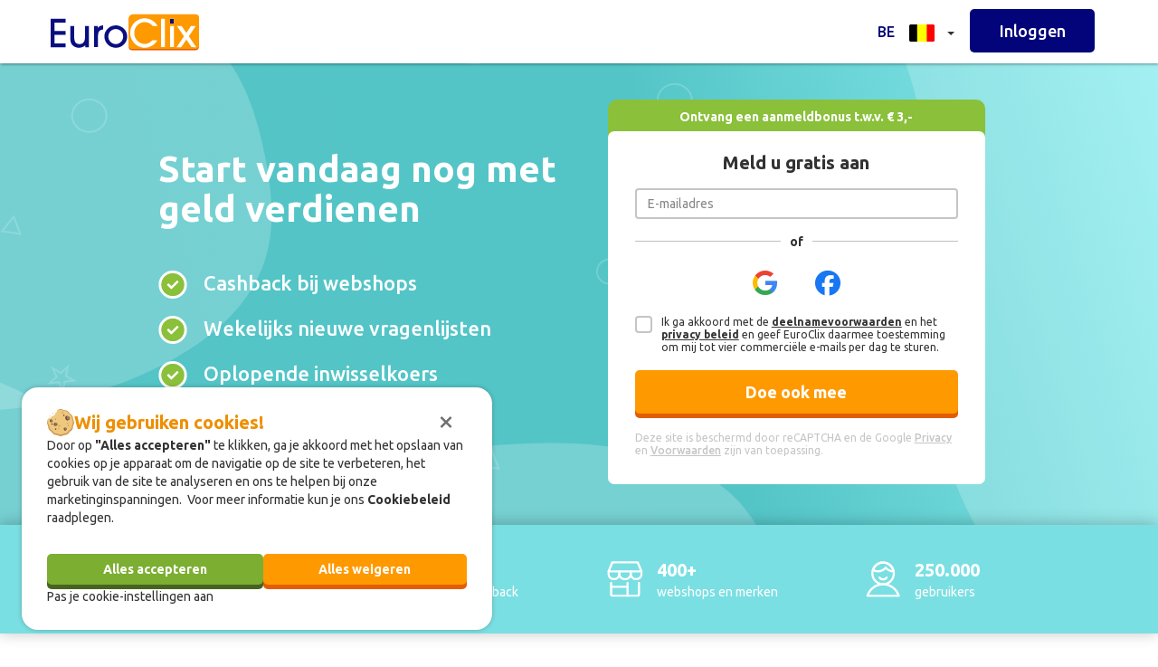

--- FILE ---
content_type: text/html;charset=UTF-8
request_url: https://www.euroclix.be/nl
body_size: 28684
content:
<!DOCTYPE html><html lang="en">

    <head>
        <meta content="Apache Tapestry Framework (version 5.3.8)" name="generator"/><meta content="IE=edge" http-equiv="X-UA-Compatible"/>
        <meta content="text/html; charset=utf-8" http-equiv="Content-Type"/>
        <meta content="width=device-width, initial-scale=1.0, maximum-scale=1.0, user-scalable=0" name="viewport"/>
        <meta name="description" content="Bij EuroClix kunnen leden cashback verdienen op hun online aankopen en geld verdienen met het invullen van vragenlijsten."/>

        <meta name="google-site-verification" content="BRAsWOju57UaXYcZRcmkQ9CGHqgxSqDhe9Bc7aT2GGA" />

<meta property="og:image" content="https://img.euroclix.be/nl/images/FB_sharer_banner.jpg" />


<!-- Google Tag Manager -->
<script>(function(w,d,s,l,i){w[l]=w[l]||[];w[l].push({'gtm.start':
new Date().getTime(),event:'gtm.js'});var f=d.getElementsByTagName(s)[0],
j=d.createElement(s),dl=l!='dataLayer'?'&l='+l:'';j.async=true;j.src=
'https://www.googletagmanager.com/gtm.js?id='+i+dl;f.parentNode.insertBefore(j,f);
})(window,document,'script','dataLayer','GTM-53579X');</script>
<!-- End Google Tag Manager -->

        <link type="image/x-icon" href="images/favicon.ico" rel="shortcut icon"/>

        <title>EuroClix | Start vandaag nog met geld verdienen</title>

        <!-- Fonts & icons -->
        <link href="https://fonts.googleapis.com" rel="preconnect"/>
        <link crossorigin="anonymous" href="https://fonts.gstatic.com" rel="preconnect"/>

        <link rel="stylesheet" href="https://fonts.googleapis.com/css?family=Inter:300,400,500,700,300italic,400italic,500italic,700italic"/>
        <link href="https://fonts.googleapis.com/css?family=Ubuntu:300,400,500,700,300italic,400italic,500italic,700italic" rel="stylesheet"/>
        <link href="https://cdnjs.cloudflare.com/ajax/libs/font-awesome/6.5.2/css/all.min.css" rel="stylesheet"/>

        
	<meta content="website" property="og:type"/>
	
		<meta content="EuroClix | Start vandaag nog met geld verdienen" property="og:title"/>
	
	
		<meta content="Bij EuroClix kunnen leden cashback verdienen op hun online aankopen en geld verdienen met het invullen van vragenlijsten." property="og:description"/>
	
	
		<meta content="https://www.euroclix.be/nl" property="og:url"/>
	
		
	
		<meta content="https://img.euroclix.be/nl/images/FB_sharer_banner.jpg" property="og:image"/>
	

        
	<meta content="summary" name="twitter:card"/>
	
		<meta content="EuroClix | Start vandaag nog met geld verdienen" name="twitter:title"/>
	
	
		<meta content="Bij EuroClix kunnen leden cashback verdienen op hun online aankopen en geld verdienen met het invullen van vragenlijsten." name="twitter:description"/>
	


        
                <script src="/assets/9.20.7/core/underscore_1_3_3.js" type="text/javascript"></script><script src="/assets/9.20.7/core/scriptaculous_1_9_0/prototype.js" type="text/javascript"></script><script src="/assets/9.20.7/core/scriptaculous_1_9_0/scriptaculous.js" type="text/javascript"></script><script src="/assets/9.20.7/core/scriptaculous_1_9_0/effects.js" type="text/javascript"></script><script src="/assets/9.20.7/core/t5-core.js" type="text/javascript"></script><script src="/assets/9.20.7/core/t5-spi.js" type="text/javascript"></script><script src="/assets/9.20.7/core/t5-prototype.js" type="text/javascript"></script><script src="/assets/9.20.7/core/t5-init.js" type="text/javascript"></script><script src="/assets/9.20.7/core/t5-pubsub.js" type="text/javascript"></script><script src="/assets/9.20.7/core/t5-events.js" type="text/javascript"></script><script src="/assets/9.20.7/core/t5-dom.js" type="text/javascript"></script><script src="/assets/9.20.7/core/t5-console.js" type="text/javascript"></script><script src="/assets/9.20.7/core/t5-ajax.js" type="text/javascript"></script><script src="/assets/9.20.7/core/t5-formfragment.js" type="text/javascript"></script><script src="/assets/9.20.7/core/t5-alerts.js" type="text/javascript"></script><script src="/assets/9.20.7/core/tapestry.js" type="text/javascript"></script><script src="/assets/9.20.7/core/tapestry-console.js" type="text/javascript"></script><script src="/assets/9.20.7/core/tree.js" type="text/javascript"></script><script src="/assets/9.20.7/core/tapestry-messages.js" type="text/javascript"></script><script src="/assets/9.20.7/app/pages/resources/js/jquery/jquery.js" type="text/javascript"></script><script src="/assets/9.20.7/app/pages/resources/js/jquery/jquery-noconf.js" type="text/javascript"></script><script src="/assets/9.20.7/app/pages/resources/js/reg/jquery-ui-v1.10.4.js" type="text/javascript"></script><script src="/assets/9.20.7/app/pages/resources/js/bootstrap/bootstrap.js" type="text/javascript"></script><script src="/assets/9.20.7/app/pages/resources/js/uniform/uniform.js" type="text/javascript"></script><script src="/assets/9.20.7/app/pages/resources/js/ctpaper/ct-paper.js" type="text/javascript"></script><script src="/assets/9.20.7/app/pages/resources/js/reg/index_regnew.js" type="text/javascript"></script><script src="/assets/9.20.7/app/pages/resources/js/reg/validate.js" type="text/javascript"></script><script src="/assets/9.20.7/app/pages/resources/js/footer/footerslide.js" type="text/javascript"></script><script src="/assets/9.20.7/app/pages/resources/js/search-mobile/search-mobile-onclickopen.js" type="text/javascript"></script><script src="/assets/9.20.7/app/pages/resources/js/menu/menu-style.js" type="text/javascript"></script><script src="/assets/9.20.7/app/pages/resources/js/faq/collapse.js" type="text/javascript"></script><script src="/assets/9.20.7/app/pages/resources/js/reg/jquery.touchSwipe.min.js" type="text/javascript"></script><script src="/assets/9.20.7/app/pages/resources/js/consent/consent.js" type="text/javascript"></script><script src="https://www.google.com/recaptcha/api.js?hl=fr"></script>
            

        <script>
            function onSubmit(token) {
                document.getElementById("registrationForm").submit();
            }
        </script>

        


    <link type="text/css" rel="stylesheet" href="/assets/9.20.7/core/default.css"/><link type="text/css" rel="stylesheet" href="/assets/9.20.7/core/tapestry-console.css"/><link type="text/css" rel="stylesheet" href="/assets/9.20.7/core/t5-alerts.css"/><link type="text/css" rel="stylesheet" href="/assets/9.20.7/core/tree.css"/><link type="text/css" rel="stylesheet" href="/assets/9.20.7/app/pages/resources/css/font-awesome.min.css"/><link type="text/css" rel="stylesheet" href="/assets/9.20.7/app/pages/resources/css/ctpaper/ct-paper.css"/><link type="text/css" rel="stylesheet" href="/assets/9.20.7/app/pages/resources/css/bootstrap.css"/><link type="text/css" rel="stylesheet" href="/assets/9.20.7/app/pages/resources/css/responsive.css"/><link type="text/css" rel="stylesheet" href="/assets/9.20.7/app/pages/resources/css/reg/style.css"/><link type="text/css" rel="stylesheet" href="/assets/9.20.7/app/pages/resources/css/reg/style2.css"/><link type="text/css" rel="stylesheet" href="/assets/9.20.7/app/pages/resources/css/random.css"/><link type="text/css" rel="stylesheet" href="/assets/9.20.7/app/pages/resources/css/consent/consent.css"/><link type="text/css" rel="stylesheet" href="/assets/9.20.7/app/pages/resources/css/global.css"/></head>

    <body id="reg3">

        



        
    <div aria-label="Cookie consent" aria-live="polite" role="dialog" class="cookie-banner" id="cookie-banner">
        <div class="cookie-banner__content">
            <div class="cookie-banner__header">
                <button aria-label="Sluiten" class="cookie-banner__close js-cookie-banner-close" type="button">
                    <span aria-hidden="true">×</span>
                </button>
                <div class="cookie-banner__header-top">
                    <img class="cookie-banner__icon" src="/assets/9.20.7/app/pages/resources/img/cookie.svg"/>
                    <h3>Wij gebruiken cookies!</h3>
                </div>
                <div class="cookie-banner__header-bottom">
                    <div aria-hidden="false" class="cookie-banner__text" id="cookie-summary">
                        Door op <strong>"Alles accepteren"</strong> te klikken, ga je akkoord met het opslaan van cookies op je apparaat om de navigatie op de site te verbeteren, het gebruik van de site te analyseren en ons te helpen bij onze marketinginspanningen.
                        &nbsp;Voor meer informatie kun je ons
                        <a aria-controls="cookie-banner-modal" aria-expanded="false" aria-haspopup="dialog" class="cookie-banner__nonbutton js-cookie-banner-more" href="#">
                            <strong> Cookiebeleid </strong>
                        </a>
                        raadplegen.
                    </div>
                </div>
            </div>

            <form class="cookie-banner__form" action="https://www.euroclix.be:443/nl/index.cookiebanner.cookiebannerform" method="post" id="cookieBannerForm"><div class="t-invisible"><input value="zk57W9qySOOmYT4VnyA+rME5lFc=:H4sIAAAAAAAAAFvzloG1XJZB2jMvJbXCKjk/PzszNSkxLy+1SC85IzU5Oym/oriIwTS/KF0vsSARKKRXkliQWlxSVGmql5xflJqTmaSXlFicqueYBBRMTC5xy0zNSVEJTi0pLVANPcz9UPT4HyYGRh8G7uT8vJKi/By/xNzUEgYhn6zEskT9nMS8dP3gkqLMvHTrioISBg6YnYSd5EiqkwKK8pNTi4uDS5NyM4uLM/PzDq9LMUn7Nu8cEwNDRUG5PIMsHgvjDYoLGeoYGEoYuBBCBPWAtLASUmWIabIhQT1gkwGmQouuvAEAAA==" name="t:formdata" type="hidden"></input></div>
                <div aria-hidden="true" class="cookie-banner__settings-panel" id="cookie-settings-panel">
                    <div class="cookie-banner__groups">
                        <p>We gebruiken cookies om EuroClix goed te laten werken en je ervaring te verbeteren. Beheer hieronder je voorkeuren.</p>
                        <label class="cookie-banner__item">
                            <input disabled="disabled" checked="checked" id="checkbox" name="checkbox" type="checkbox"></input>
                            <span>Het gebruik van EuroClix cookies (noodzakelijk)</span>
                        </label>
                        <label class="cookie-banner__item">
                            <input disabled="disabled" checked="checked" id="checkbox_0" name="checkbox_0" type="checkbox"></input>
                            <span>Het gebruik van analytische cookies (noodzakelijk)</span>
                        </label>
                        <label class="cookie-banner__item">
                            <input id="checkbox_1" name="checkbox_1" type="checkbox"></input>
                            <span>Sociale media cookies</span>
                        </label>
                    </div>
                </div>
                <div aria-hidden="false" class="cookie-banner__actions">
                    <div aria-hidden="false" class="cookie-banner__actions-default">
                        <button class="btn btn-green js-cookie-accept-all" type="button">
                            <strong>Alles accepteren</strong>
                        </button>
                        <button class="btn btn-orange js-cookie-refuse-all" type="button">
                            <strong>Alles weigeren</strong>
                        </button>
                    </div>
                    <button aria-controls="cookie-settings-panel" aria-expanded="false" class="cookie-banner__nonbutton cookie-banner__settings cookie-banner__settings-trigger" type="button">
                        Pas je cookie-instellingen aan
                    </button>
                    <div aria-hidden="true" class="cookie-banner__actions-settings">
                        <button class="btn btn-orange cookie-banner__submit-settings" type="submit">
                            <strong>Selectie opslaan</strong>
                        </button>
                    </div>
                </div>
            </form>
        </div>
    </div>
    <div aria-hidden="true" class="cookie-banner__modal-backdrop" id="cookie-banner-modal">
        <div aria-labelledby="cookie-banner-modal-title" aria-modal="true" role="dialog" class="cookie-banner__modal">
            <div aria-hidden="true" class="cookie-banner__modal-emblem">
                <img alt="" src="/assets/9.20.7/app/pages/resources/img/cookies.svg"/>
            </div>
            <div class="cookie-banner__modal-header">
                <h1 class="cookie-banner__modal-title" id="cookie-banner-modal-title">Over onze cookies</h1>
                <button aria-label="Close dialog" class="cookie-banner__modal-close js-cookie-banner-modal-close" type="button">
                    <span aria-hidden="true">×</span>
                </button>
            </div>
            <div class="cookie-banner__modal-body">
                <p>Onze website maakt gebruik van technieken die het gebruik gemakkelijker, persoonlijker en prettiger maken. Het bekendste voorbeeld hiervan zijn cookies. Wij gebruiken het woord ‘cookies’ als verzamelnaam voor alle vergelijkbare functies.</p> <p>Het gebruik van cookies door EuroClix is volledig veilig. Cookies zijn geen computerprogramma’s en kunnen geen virussen verspreiden. Ook kunnen zij geen persoonlijke gegevens, zoals je e-mailadres, achterhalen. Cookies onthouden alleen jouw voorkeuren en helpen om je browsergebruik te vereenvoudigen. EuroClix hanteert een strikt privacybeleid dat voldoet aan de Algemene Verordening Gegevensbescherming (AVG) en de richtlijnen van het CBP en de Autoriteit Persoonsgegevens.</p> <p>Wij vinden het belangrijk dat je weet welke cookies wij gebruiken en met welk doel.</p>
                <p><strong>Functionele cookies</strong></p> <p>De website van EuroClix gebruikt cookies om goed te functioneren. Deze cookies zijn noodzakelijk om jou in staat te stellen Clix te verdienen. Ze worden onder andere gebruikt voor:</p> <ul> <li>Het bijhouden van de aanbiedingen waarop je hebt geklikt;</li> <li>Het registreren van de aanbieder bij wie je recht hebt op (Clix)punten;</li> <li>Het automatisch inloggen, zodat je niet telkens opnieuw hoeft in te loggen;</li> <li>Het aanbieden van de optie om je inloggegevens op te slaan;</li> <li>Het onthouden van je toestemming voor het gebruik van cookies;</li> <li>Het bewaren van gegevens die je invult, zodat je deze niet steeds opnieuw hoeft in te voeren;</li> <li>Het doorgeven van informatie van de ene pagina naar de volgende;</li> <li>Het opslaan van voorkeuren, bijvoorbeeld voor filters of zoekresultaten;</li> <li>Het uitlezen van je browserinstellingen om de website optimaal weer te geven;</li> <li>Het opsporen van misbruik van onze website of diensten, bijvoorbeeld door opeenvolgende mislukte inlogpogingen te registreren;</li> <li>Het gelijkmatig verdelen van de belasting van onze servers, zodat de website goed bereikbaar blijft.</li> </ul>
                <p><strong>Third-party cookies</strong></p> <p>Wanneer je via EuroClix een aanbieder bezoekt, gebeurt dit meestal via een derde partij die een technische dienst aan EuroClix levert. Samen met de cookies die door deze partijen worden geplaatst, zorgen zij ervoor dat EuroClix commissie ontvangt over aankopen die jij via onze website doet. Uit deze commissie betalen wij jouw Clix. Zonder deze partijen en hun cookies kan EuroClix haar diensten niet aanbieden en geen Clix toekennen.</p>
                <p><strong>Socialmediacookies</strong></p> <p>EuroClix wil haar leden en bezoekers graag de mogelijkheid bieden om aanbiedingen eenvoudig te delen. Daarom gebruiken wij functies voor delen via social media.</p> <p>De aanbiedingen die je op onze website bekijkt, kun je delen via socialmediaknoppen. Voor het functioneren van deze knoppen worden cookies gebruikt die over verschillende websites heen werken. Hiermee kan de socialmediapartij jou herkennen op het moment dat je een aanbieding of link wilt delen.</p> <p>Voor meer informatie over de cookies die socialmediabedrijven plaatsen en welke gegevens zij verzamelen, verwijzen wij naar de verklaringen op hun eigen websites. Deze informatie kan regelmatig wijzigen. EuroClix heeft daar geen invloed op.</p>
                <p><strong>Browserinstellingen</strong></p> <p>Wil je niet dat websites cookies plaatsen, dan kun je je browserinstellingen aanpassen zodat je een melding krijgt voordat cookies worden geplaatst. Je kunt er ook voor kiezen om alle cookies of alleen cookies van derden te weigeren. Houd er echter rekening mee dat het EuroClix-programma dan niet meer werkt. Wij raden dit daarom sterk af. Als je cookies volledig blokkeert, kun je onze website niet meer gebruiken. De manier waarop je deze instellingen aanpast, verschilt per browser. Raadpleeg de helpfunctie van je browser of klik op een van de onderstaande links voor de meest gebruikte browsers.</p>
                <a style="text-decoration: none;" target="_blank" href="https://www.google.com/intl/nl_ALL/chrome/">
                    <i class="fa fa-chrome cookie-banner__web-icon"></i>  
                </a>
                <a style="text-decoration: none;" target="_blank" href="https://www.mozilla.org/nl/firefox/new/">
                    <i class="fa fa-firefox cookie-banner__web-icon"></i>  
                </a>
                <a style="text-decoration: none;" target="_blank" href="https://www.microsoft.com/nl-nl/download/internet-explorer.aspx">
                    <i class="fa fa-internet-explorer cookie-banner__web-icon"></i>  
                </a>
                <a style="text-decoration: none;" target="_blank" href="https://support.apple.com/nl_NL/downloads/safari">
                    <i class="fa fa-safari cookie-banner__web-icon"></i>  
                </a>
                <a style="text-decoration: none;" target="_blank" href="https://www.opera.com/download">
                    <i class="fa fa-opera cookie-banner__web-icon"></i>  
                </a>
                <p>Voor een uitgebreid overzicht van instructies kun je terecht op <a target="_blank" style="text-decoration: underline; color:#323232;" href="http://www.youronlinechoices.com/nl/"><font style="color:#323232">Your Online Choices</font></a>.</p>
                <p><strong>Slotbepaling</strong></p> <p>Wij passen deze verklaring soms aan, bijvoorbeeld wanneer onze website of de regelgeving rondom cookies verandert. EuroClix behoudt zich het recht voor om de inhoud van deze verklaring op elk moment en zonder voorafgaande kennisgeving te wijzigen. Wij raden je aan deze pagina regelmatig te raadplegen voor de meest recente versie.</p>
            </div>
        </div>
    </div>


        <div class="container">
            <!-- Menu -->
            <nav class="navbar navbar-default navbar-fixed-top">
                <div class="container">
                    <!-- Logo & left part -->
                    <div class="navbar-header">
                        <div class="navbar-nav navbar-left">
                            <a href="#" class="navbar-brand">
                                <img alt="EuroClix - Het online spaarprogramma" src="/assets/9.20.7/app/pages/resources/img/reg/euroclix_logo.svg"/>
                            </a>

                            
                        </div>

                        <!-- Right menu -->
                        <ul class="navbar-nav navbar-right">
                            <li class="dropdown">
                                <a aria-expanded="false" aria-haspopup="true" role="button" data-toggle="dropdown" class="dropdown-toggle navbar-right-url pull-right" href="#">
                                    <span class="country-text">
                                        <span style="color: #030479;">
                                            BE
                                        </span>
                                    </span>
                                      
                                    <img alt="EuroClix België" src="/assets/9.20.7/app/pages/resources/img/reg/be.gif"/>
                                     
                                    <span class="caret"></span>
                                </a>

                                <ul class="dropdown-menu">
                                    <li>
                                        <a class="country-url" href="https://www.euroclix.be/fr">
                                            <span style="color: #030479;" class="country-text">
                                                Wallonie
                                            </span>
                                             
                                            <img alt="EuroClix Belgique" src="/assets/9.20.7/app/pages/resources/img/reg/be.gif"/>
                                        </a>
                                    </li>
                                    <li>
                                        <a class="country-url" href="https://www.euroclix.nl">
                                            <span style="color: #030479;" class="country-text">
                                                Nederland
                                            </span>
                                             
                                            <img alt="EuroClix Nederland" src="/assets/9.20.7/app/pages/resources/img/reg/nl.gif"/>
                                        </a>
                                    </li>
                                </ul>
                            </li>

                            <li style="float: left;">
                                <div class="navbar-nav navbar-right pull-right">
                                    <a href="https://www.euroclix.be:443/nl/login/login" target="_self">
                                        <button class="press login login-normal">
                                            Inloggen
                                        </button>
                                        <button class="press login login-small">
                                            <img alt="" src="/assets/9.20.7/app/pages/resources/img/reg/login-user.svg"/>
                                        </button>
                                    </a>
                                </div>
                            </li>
                        </ul>
                    </div>
                </div>
            </nav>
        </div>

        <header id="header">
            <div class="jumbotron">
                <div>
                    <div style="position: relative;" class="container">
                        <div class="row">
                            <div class="col-xs-12 col-sm-6 col-md-6 col-lg-6 header-text">
                                <h1>
                                    <span class="">Start vandaag nog</span> <span class="">met geld verdienen</span>
                                </h1>
                                <ul class="checked-list hidden-sm">
                                    <li>Cashback bij webshops</li>
                                    <li>Wekelijks nieuwe vragenlijsten</li>
                                    <li>Oplopende inwisselkoers</li>
                                </ul>
                            </div>

                            <div class="col-xs-12 col-sm-6 col-md-6 col-lg-6 registratie-container">
                                <div class="registratie-formulier-banner animate-up slide">
                                    <span class="aanmeldbonus-large">
                                        Ontvang een aanmeldbonus t.w.v. &euro;&nbsp;3,-
                                    </span>
                                    <span class="aanmeldbonus-small">
                                        Aanmeldbonus t.w.v. &euro;&nbsp;3,-
                                    </span>
                                </div>

                                <!-- Facebook registration token form -->
                                <form action="https://www.euroclix.be:443/nl/index.facebookregistrate" method="post" id="facebookregistrate"><div class="t-invisible"><input value="8MAuLCAeM8UtCRf0hr/jNgbExwk=:H4sIAAAAAAAAAF3NMQrCQBBA0VWwshAEsRA7601hpV5AIYgQbIU1OyyjyUyYmWgO5Xk8hd7B1LafB//1daPn3M0OFKHbCiRUk2BgfAdScZuSaw+tcFlh5wUiKCbyfW2YgEz9HmMEWp16AqpFe61RFZkWn/dlOV2fh26Qu3HJZMLVMdRgbprfwiNkVaCUFSZIadc15iZ/+x+qOWxXnAAAAA==" name="t:formdata" type="hidden"></input></div>
                                    <input id="registratetoken" name="registratetoken" type="hidden"></input>
                                </form>

                                <div id="fb-root"></div>
                                

<div id="fb-root" xmlns="http://www.w3.org/1999/xhtml"></div>
 
<form action="https://www.euroclix.be:443/nl/index.facebooksdk.facebooklogin" method="post" id="facebooklogin"><div class="t-invisible"><input value="sYReWnDdQCq2ZRS+FFho29vFIdU=:H4sIAAAAAAAAAGWOOwrCQBBAR0EQ7GzEX2e9KazUCyiICGIrbLJjWJPMxJ2JpvJEnsdT6B0Uwcr28eC9+wta1z70VuSwnh9tgjFzJi4zyhmSBJglXBisAie5r01Ah+JTMh9aMiGpmKV3Dmmy/Sgosqviwot4puHzcRh3p/smNNbQSZg0cL6xBSp01yd7sVFuKY12Gjyli7pUaH2j1xEM/n+40rLSYyxnuAEotH/gDWD4yJ7DAAAA" name="t:formdata" type="hidden"></input></div>
	<input id="token" name="token" type="hidden"></input>	
	<input value="false" id="outputfb" name="outputfb" type="hidden"></input>
	
	
         
</form>
   
<script type="text/javascript" xmlns="http://www.w3.org/1999/xhtml">
	// Additional JS functions here
	window.fbAsyncInit = function() {
		FB.Event.subscribe('auth.statusChange', function(response) {
        console.log( "FB.Event.subscribe auth.statusChange" );
        console.log( response );
        });
        
		FB.init( {
			appId : '542827262427108', // App ID
			status : true, // check login status
			cookie : true, // enable cookies to allow the server to access the session
			xfbml : true, // parse XFBML
			version : 'v19.0'
		});
		
		FB.getLoginStatus(function(response){
		console.log( "FB.getLoginStatus" );
		console.log( response );
		});
	};
	
	// Load the SDK Asynchronously
	(function(d) {
		var js, id = 'facebook-jssdk', ref = d.getElementsByTagName('script')[0];
		if (d.getElementById(id)) {
			return;
		}
		js = d.createElement('script');
		js.id = id;
		js.async = true;
		js.src = "//connect.facebook.net/nl_BE/sdk.js";
		ref.parentNode.insertBefore(js, ref);
	}(document));
	
	// Additional JS functions here
	function fillForm(response) {
		$('token').value = response.authResponse.signedRequest;
		$('facebooklogin').submit();
	}
	
	//login
	function login() {	    
		FB.login(function(response) {
			if (response.authResponse) {
				// connected
				fillForm(response);
			} else {
				// cancelled
				//alert('cancelled');
			}
		}, { scope: 'email' });
	};
	
	//registrate
	function registrate() {
		FB.login(function(response) {
			if (response.authResponse) {
				// connected
				$('registratetoken').value = response.authResponse.signedRequest;
				$('facebookregistrate').submit();
			} else {
				// cancelled
			}
		}, { scope: 'email' });
	};
	
	//longtaillogin
	function loginLongtail() {	    
		FB.login(function(response) {
			if (response.authResponse) {
				// connected
				$('longtailtoken').value = response.authResponse.signedRequest;
				$('facebooklongtail').submit();
			} else {
				// cancelled
			}
		}, { scope: 'email' });
	};
</script>   
 
<script type="text/javascript" src="/assets/9.20.7/ctx/resources/js/touchscreenfb.js" xmlns="http://www.w3.org/1999/xhtml"></script>
 


                                <!-- Google registration token form -->
                                <form action="https://www.euroclix.be:443/nl/index.googleregistrate" method="post" id="googleregistrate"><div class="t-invisible"><input value="ldp8WDNYSciMstZyOin+TWRdF+U=:H4sIAAAAAAAAAF3NMQrCQBBA0VGwspEUIoid9aawil5AIYgQbIU1Oyyjm5mws9EcyvN4Cr2DqW0/D/7rC5PnAuYHdthvI3pSL+IDJrkja4SilsZgF6UO1JuIDpU8m6G2wshJzZ6cQ16fBoKqVXdtSJWEl5/3ZZVtzmMYlTCthVOUcLQNJsjKm33YPFj2eZUisd/1bYLZ//8HIKaDYZ4AAAA=" name="t:formdata" type="hidden"></input></div>
                                    <input id="regisgoogletoken" name="regisgoogletoken" type="hidden"></input>
                                </form>
                                

<link type="text/css" rel="stylesheet" href="https://fonts.googleapis.com/css?family=Roboto" xmlns="http://www.w3.org/1999/xhtml"/>
<head xmlns="http://www.w3.org/1999/xhtml">
	<script async="async defer" onload="initClient()" src="https://accounts.google.com/gsi/client"></script>
</head>

<input value="938553908236-l98jnf9kfko9qp1aitgl6lo9bo0hknha.apps.googleusercontent.com" style="display: none;" id="ggclid" xmlns="http://www.w3.org/1999/xhtml"></input>

<script type="text/javascript" src="/assets/9.20.7/ctx/resources/js/gooauth2_reg.js" xmlns="http://www.w3.org/1999/xhtml"></script>

    



                                <!-- Main registration form -->
                                <form autocomplete="off" name="registrationForm" action="https://www.euroclix.be:443/nl/index.registrationform" method="post" id="registrationForm"><div class="t-invisible"><input value="wMbfnyHE39WFNKNJ5Kc19iJFcPQ=:H4sIAAAAAAAAAJXPv0oDQRAG8EkwKBxBCFiJXWw3haZQqzSiECVwpA3s3U7Olf3nzp45Gx/FJxBfIoWdpb29tqks3IuC4FWW883A75vHD+gstqF7bgRWxx7nmktFHo5yqxmW3uZKVsyjQJKFYTF11qAJxM6kEGj6k3iCRGmZaUkkrdl9f53t9Q6mbWiNIcmtCd6qS64xQG98zW/5QHFTDNLgpSlOKhdgM7IXkV10IfnugT8thtYXjDueXyEL3CEFfzeMJTwqmbGME7JRFkOeh1OJSvRTDKXbny6Tt53nz0aDG7iHVi121kDTG/3Xa3y/fBKH89XDSxugcr9AQK+Jan8j6uvpz7LebX0BVPT7So4BAAA=" name="t:formdata" type="hidden"></input></div>
                                    <input id="refMail" name="refMail" type="hidden"></input>

                                    <div class="col-sm-4 col-md-4 display-none"></div>

                                    <div class="col-sm-3 col-md-4">
                                        <ul style="display: none;" id="form-errors"></ul>
                                        
                                    </div>

                                    <div class="registratie-formulier">
                                        <h3 id="meedoen">Meld u gratis aan</h3>

                                        <div class="form-group">
                                            <input size="30" maxlength="80" data-validate-empty="Vul een e-mail adres in." tabindex="2" data-validate-noaddr="A.U.B. een geldig emailadres invullen." placeholder="E-mailadres" class="validate form-control notempty email" id="email" name="email" type="text"></input>
                                        </div>

                                        <div data-text="of" id="fbOff" class="of text-lines"></div>

                                        <div style="margin: 10px 0 20px 0; text-align: center;" class="row">
                                            <a onclick="getTokenRegist();return false;" class="circle-link google" href="#" id="google">
                                                <svg viewBox="0 0 70 70" height="50" width="50">
                                                    <path d="m35,2.5c17.955803,0 32.5,14.544199 32.5,32.5c0,17.955803 -14.544197,32.5 -32.5,32.5c-17.955803,0 -32.5,-14.544197 -32.5,-32.5c0,-17.955801 14.544197,-32.5 32.5,-32.5z"></path>
                                                </svg>
                                                <i class="fab fa-google"></i>
                                            </a>

                                            <a onclick="registrate();return false;" class="circle-link facebook" href="#" id="facebook">
                                                <svg viewBox="0 0 70 70" height="50" width="50">
                                                    <path d="m35,2.5c17.955803,0 32.5,14.544199 32.5,32.5c0,17.955803 -14.544197,32.5 -32.5,32.5c-17.955803,0 -32.5,-14.544197 -32.5,-32.5c0,-17.955801 14.544197,-32.5 32.5,-32.5z"></path>
                                                </svg>
                                                <i class="fab fa-facebook"></i>
                                            </a>

                                            <div id="namegoogle"></div>
                                        </div>

                                        <input value="" id="facebookId" name="hidden_0" type="hidden"></input>
                                        <input value="" id="facebookUserName" name="hidden_1" type="hidden"></input>
                                        <input value="" id="googleId" name="hidden_2" type="hidden"></input>
                                        <input value="" id="googleUserName" name="hidden_3" type="hidden"></input>

                                        <div style="position: relative;" class="terms">
                                            <input tabindex="6" class="checkbox form-control validate checked" validate="required" data-validate-unchecked="U dient akkoord te gaan met de deelnamevoorwaarden en het privacybeleid." id="terms" name="terms" type="checkbox"></input>
                                            <span id="terms-text">
                                                Ik ga akkoord met de <a target="_blank" href="https://www.euroclix.be:443/nl/registration/participationterms" style="text-decoration: underline; font-weight:bold;">deelnamevoorwaarden</a> en het <a target="_blank" href="https://www.euroclix.be:443/nl/privacy" style="text-decoration: underline; font-weight:bold;">privacy beleid</a> en geef EuroClix daarmee toestemming om mij tot vier commerciële e-mails per dag te sturen.
                                            </span>
                                        </div>

                                        <section class="press g-div">
                                            <button data-callback="onSubmit" data-badge="inline" data-sitekey="6Lfb-bYgAAAAALKl7wKlbbaXE3ukB3dqJcV-V8Uz" class="g-recaptcha">
                                                Doe ook mee
                                            </button>
                                        </section>

                                        
                                            <span id="terms-text-captcha">
                                                Deze site is beschermd door reCAPTCHA en de Google <a target="_blank" href="https://policies.google.com/privacy?hl=nl"><u>Privacy</u></a> en <a target="_blank" href="https://policies.google.com/terms?hl=nl"><u>Voorwaarden</u></a> zijn van toepassing.
                                            </span>
                                        

                                        
                                    </div>
                                </form>
                            </div>
                        </div>
                    </div>
                </div>
            </div>

            <!-- Trustbar desktop -->
            <div class="row hide-tags5 trustbar">
                <div class="container trustbar-container">
                    <div class="col-sm-3 col-md-3 t-bar-col">
                        <div class="row d-flex">
                            <div class="col-sm-2 col-md-2 img-container">
                                <img alt="25+ jaar actief in Nederland" src="/assets/9.20.7/app/pages/resources/img/reg/happy-face.svg" class="img-responsive"/>
                            </div>
                            <div class="col-sm-9 col-md-9 text d-flex">
                                <div class="trustbar-title">15+ jaar</div>
                                <div class="trustbar-text">actief in Nederland</div>
                            </div>
                        </div>
                    </div>

                    <div class="col-sm-3 col-md-3 t-bar-col">
                        <div class="row d-flex">
                            <div class="col-sm-3 col-md-3 img-container">
                                <img alt="€&amp;nbsp;20&amp;nbsp;mln+ uitbetaalde cashback" src="/assets/9.20.7/app/pages/resources/img/reg/euro-coin.svg" class="img-responsive"/>
                            </div>
                            <div class="col-sm-8 col-md-8">
                                <div class="trustbar-title">
                                    €&nbsp;20&nbsp;mln+
                                </div>
                                <div class="trustbar-text">uitbetaalde cashback</div>
                            </div>
                        </div>
                    </div>

                    <div class="col-sm-3 col-md-3 t-bar-col">
                        <div class="row d-flex">
                            <div class="col-sm-3 col-md-3 img-container">
                                <img alt="%1$s+ webshops en merken" src="/assets/9.20.7/app/pages/resources/img/reg/store.svg" class="img-responsive"/>
                            </div>
                            <div class="col-sm-8 col-md-8">
                                <div class="trustbar-title">
                                    400+
                                </div>
                                <div class="trustbar-text">webshops en merken</div>
                            </div>
                        </div>
                    </div>

                    
                            <div class="col-sm-3 col-md-3 t-bar-col">
                                <div class="row d-flex">
                                    <div class="col-sm-3 col-md-3 img-container">
                                        <img alt="100+ vragenlijsten per maand" src="/assets/9.20.7/app/pages/resources/img/reg/person.svg" class="img-responsive"/>
                                    </div>
                                    <div class="col-sm-8 col-md-8">
                                        <div class="trustbar-title">250.000</div>
                                        <div class="trustbar-text">gebruikers</div>
                                    </div>
                                </div>
                            </div>
                        
                </div>
            </div>
        </header>

        <!-- Trustbar mobile carousel -->
        <div data-interval="5000" data-ride="carousel" class="carousel slide hide-tags3 hidden-lg" id="carousel-generic">
            <ol class="carousel-indicators">
                <li class="active" data-slide-to="0" data-target="#carousel-generic"></li>
                <li data-slide-to="1" data-target="#carousel-generic"></li>
                <li data-slide-to="2" data-target="#carousel-generic"></li>
                <li data-slide-to="3" data-target="#carousel-generic"></li>
            </ol>

            <div role="listbox" class="carousel-inner trustbar trustbar-mobile blue-bg no-select">
                <div class="item active">
                    <div class="row d-flex">
                        <div class="col-sm-3 col-md-3 img-container">
                            <img alt="25+ jaar actief in Nederland" src="/assets/9.20.7/app/pages/resources/img/reg/happy-face.svg" class="img-responsive"/>
                        </div>
                        <div class="col-sm-8 col-md-8">
                            <div class="trustbar-title">15+ jaar</div>
                            <div class="trustbar-text">actief in Nederland</div>
                        </div>
                    </div>
                </div>

                <div class="item">
                    <div class="row d-flex">
                        <div class="col-sm-3 col-md-3 img-container">
                            <img alt="€&amp;nbsp;20&amp;nbsp;mln+ uitbetaalde cashback" src="/assets/9.20.7/app/pages/resources/img/reg/euro-coin.svg" class="img-responsive"/>
                        </div>
                        <div class="col-sm-8 col-md-8">
                            <div class="trustbar-title">
                                €&nbsp;20&nbsp;mln+
                            </div>
                            <div class="trustbar-text">uitbetaalde cashback</div>
                        </div>
                    </div>
                </div>

                <div class="item">
                    <div class="row d-flex">
                        <div class="col-sm-3 col-md-3 img-container">
                            <img alt="%1$s+ webshops en merken" src="/assets/9.20.7/app/pages/resources/img/reg/store.svg" class="img-responsive"/>
                        </div>
                        <div class="col-sm-8 col-md-8">
                            <div class="trustbar-title">
                                400+
                            </div>
                            <div class="trustbar-text">webshops en merken</div>
                        </div>
                    </div>
                </div>

                <div class="item">
                    <div class="row d-flex">
                        
                                <div class="col-sm-3 col-md-3 img-container">
                                    <img alt="" src="/assets/9.20.7/app/pages/resources/img/reg/person.svg" class="img-responsive"/>
                                </div>
                                <div class="col-sm-8 col-md-8">
                                    <div class="trustbar-title">250.000</div>
                                    <div class="trustbar-text">gebruikers</div>
                                </div>
                            
                    </div>
                </div>
            </div>
        </div>

        <!-- EC cards -->
        <section id="ec-cards">
            <div class="row text-center">
                <div class="col-lg-12">
                    <h2 class="titel-font-2">Op welke manieren kan ik geld verdienen?</h2>
                </div>
            </div>

            <div class="row text-center">
                <div class="col-lg-12">
                    <h3>Online shoppen</h3>
                    <p>
                        Verdien geld terug op uw online aankopen bij meer dan 400 aangesloten webshops via EuroClix. Wij ontvangen een commissie van uw aankoop en dit geven wij weer terug in de vorm van cashback. 
                    </p>
                </div>
            </div>

            <div class="cards-container">
                
                    
                        <div class="card animate">
                            <a href="https://www.euroclix.be:443/nl/aanbieders/bol.com">
                                <div class="thumb">
                                    <img alt="Aanbieder" src="https://www.euroclix.be:443/nl/logo/208157/bol.com1698933677395/true" class="card-image"/>
                                </div>
                                <article> Verdien <span class="bold">tot </span><br/><span class="bold nowrap ellipsis">1,2% cashback</span> </article>
                            </a>
                        </div>
                    
                
                    
                        <div class="card animate">
                            <a href="https://www.euroclix.be:443/nl/aanbieders/aliexpressbe">
                                <div class="thumb">
                                    <img alt="Aanbieder" src="https://www.euroclix.be:443/nl/logo/224180/aliexpressbe1532005850013/true" class="card-image"/>
                                </div>
                                <article> Verdien <span class="bold">tot </span><br/><span class="bold nowrap ellipsis">0,4% cashback</span> </article>
                            </a>
                        </div>
                    
                
                    
                        <div class="card animate">
                            <a href="https://www.euroclix.be:443/nl/aanbieders/takeawaycom-be">
                                <div class="thumb">
                                    <img alt="Aanbieder" src="https://www.euroclix.be:443/nl/logo/228798/takeawaycom-be1531827399824/true" class="card-image"/>
                                </div>
                                <article>Verdien <span class="bold">tot </span><br/><span class="bold nowrap ellipsis">3,6% cashback</span> </article>
                            </a>
                        </div>
                    
                
                    
                        <div class="card animate">
                            <a href="https://www.euroclix.be:443/nl/aanbieders/fnac">
                                <div class="thumb">
                                    <img alt="Aanbieder" src="https://www.euroclix.be:443/nl/logo/229308/fnac1535548963625/true" class="card-image"/>
                                </div>
                                <article> Verdien <span class="bold">tot </span><br/><span class="bold nowrap ellipsis">0,6% cashback</span> </article>
                            </a>
                        </div>
                    
                
                    
                        <div class="card animate">
                            <a href="https://www.euroclix.be:443/nl/aanbieders/collectengo">
                                <div class="thumb">
                                    <img alt="Aanbieder" src="https://www.euroclix.be:443/nl/logo/231464/collectengo1713960636423/true" class="card-image"/>
                                </div>
                                <article> Verdien <span class="bold">tot </span><br/> <span class="bold nowrap ellipsis">€&nbsp;0,90 cashback</span> </article>
                            </a>
                        </div>
                    
                
                    
                        <div class="card animate">
                            <a href="https://www.euroclix.be:443/nl/aanbieders/media-markt">
                                <div class="thumb">
                                    <img alt="Aanbieder" src="https://www.euroclix.be:443/nl/logo/223835/media-markt1475075027830/true" class="card-image"/>
                                </div>
                                <article> Verdien <span class="bold">tot </span><br/><span class="bold nowrap ellipsis">0,9% cashback</span> </article>
                            </a>
                        </div>
                    
                
                    
                        <div class="card animate">
                            <a href="https://www.euroclix.be:443/nl/aanbieders/wijnvoordeelbe">
                                <div class="thumb">
                                    <img alt="Aanbieder" src="https://www.euroclix.be:443/nl/logo/230414/wijnvoordeelbe1550572457187/true" class="card-image"/>
                                </div>
                                <article> Verdien <span class="bold">tot </span><br/><span class="bold nowrap ellipsis">2,9% cashback</span> </article>
                            </a>
                        </div>
                    
                
                    
                        <div class="card animate">
                            <a href="https://www.euroclix.be:443/nl/aanbieders/myprotein">
                                <div class="thumb">
                                    <img alt="Aanbieder" src="https://www.euroclix.be:443/nl/logo/227159/myprotein1514377157270/true" class="card-image"/>
                                </div>
                                <article>Verdien <span class="bold">tot </span><br/><span class="bold nowrap ellipsis">7,2% cashback</span> </article>
                            </a>
                        </div>
                    
                
                    
                        <div class="card animate">
                            <a href="https://www.euroclix.be:443/nl/aanbieders/hotelscombe">
                                <div class="thumb">
                                    <img alt="Aanbieder" src="https://www.euroclix.be:443/nl/logo/231870/hotelscombe1698933693164/true" class="card-image"/>
                                </div>
                                <article> Verdien <span class="bold">tot </span><br/><span class="bold nowrap ellipsis">2,4% cashback</span> </article>
                            </a>
                        </div>
                    
                
                    
                        <div class="card animate">
                            <a href="https://www.euroclix.be:443/nl/aanbieders/viking-be">
                                <div class="thumb">
                                    <img alt="Aanbieder" src="https://www.euroclix.be:443/nl/logo/225779/viking-be1562744090617/true" class="card-image"/>
                                </div>
                                <article> Verdien <span class="bold">tot </span><br/><span class="bold nowrap ellipsis">3% cashback</span> </article>
                            </a>
                        </div>
                    
                
                    
                        <div class="card animate">
                            <a href="https://www.euroclix.be:443/nl/aanbieders/otto-office">
                                <div class="thumb">
                                    <img alt="Aanbieder" src="https://www.euroclix.be:443/nl/logo/229807/otto-office1541757634918/true" class="card-image"/>
                                </div>
                                <article> Verdien <span class="bold">tot </span><br/><span class="bold nowrap ellipsis">3% cashback</span> </article>
                            </a>
                        </div>
                    
                
                    
                        <div class="card animate">
                            <a href="https://www.euroclix.be:443/nl/aanbieders/hema-be">
                                <div class="thumb">
                                    <img alt="Aanbieder" src="https://www.euroclix.be:443/nl/logo/218392/tt-hema1407753591785/true" class="card-image"/>
                                </div>
                                <article> Verdien <span class="bold">tot </span><br/><span class="bold nowrap ellipsis">1,8% cashback</span> </article>
                            </a>
                        </div>
                    
                
                    
                        <div class="card animate">
                            <a href="https://www.euroclix.be:443/nl/aanbieders/fleurop">
                                <div class="thumb">
                                    <img alt="Aanbieder" src="https://www.euroclix.be:443/nl/logo/225539/fleurop1542028535820/true" class="card-image"/>
                                </div>
                                <article> Verdien <span class="bold">tot </span><br/><span class="bold nowrap ellipsis">3,8% cashback</span> </article>
                            </a>
                        </div>
                    
                
                    
                        <div class="card animate">
                            <a href="https://www.euroclix.be:443/nl/aanbieders/mobilevikings">
                                <div class="thumb">
                                    <img alt="Aanbieder" src="https://www.euroclix.be:443/nl/logo/221359/mobilevikings1449755431348/true" class="card-image"/>
                                </div>
                                <article> Verdien <span class="bold">tot </span><br/> <span class="bold nowrap ellipsis">€&nbsp;3,60 cashback</span> </article>
                            </a>
                        </div>
                    
                
                    
                        <div class="card animate">
                            <a href="https://www.euroclix.be:443/nl/aanbieders/auto5">
                                <div class="thumb">
                                    <img alt="Aanbieder" src="https://www.euroclix.be:443/nl/logo/227423/auto51516893049115/true" class="card-image"/>
                                </div>
                                <article> Verdien <span class="bold">tot </span><br/><span class="bold nowrap ellipsis">1,4% cashback</span> </article>
                            </a>
                        </div>
                    
                
                    
                        <div class="card animate">
                            <a href="https://www.euroclix.be:443/nl/aanbieders/krefel">
                                <div class="thumb">
                                    <img alt="Aanbieder" src="https://www.euroclix.be:443/nl/logo/223897/krefel1687854567464/true" class="card-image"/>
                                </div>
                                <article> Verdien <span class="bold">tot </span><br/><span class="bold nowrap ellipsis">0,6% cashback</span> </article>
                            </a>
                        </div>
                    
                
            </div>

            <section class="press">
                <a href="https://www.euroclix.be:443/nl/aanbieders">
                    <button class="press">Bekijk alle webshops</button>
                </a>
            </section>
        </section>

        <!-- PC cards -->
        <section id="pc-cards">
            <div class="row text-center">
                <div class="col-lg-12">
                    <h3>Marktonderzoek</h3>
                    <p>Verdien geld met het invullen van vragenlijsten. U kunt volledig annoniem meedoen aan ons panel. In ruil voor uw mening ontvangt u geld. Onderwerpen, invalduur en vergoedingen kunnen variëren.</p>
                </div>
            </div>

            <div class="cards-container">
                
                    <a class="card-url" href="https://www.euroclix.be/nl/survey/panelclix">
                        <div class="card item-1 animate">
                            <div class="thumb pc-color">
                                <img class="card-image" src="https://img.euroclix.nl/images/euroclix/homemember/cards/Huishouden-Icoon.svg" alt=""/>
                            </div>

                            <article class="pc-article">
                                <div class="card-title hide-tags5">Huishouden</div>
                                <div class="card-title hide-tags3">
                                    <div class="ellipsis">Huishouden</div>
                                </div>

                                <div class="card-earning">
                                    <div class="hide-tags5 text-nowrap">
                                        <span class="bold">
                                            Tot € 1,50 / 75 Clix
                                        </span>
                                    </div>
                                    <div class="hide-tags3 text-nowrap">
                                        <span class="bold">
                                            75 Clix
                                        </span>
                                    </div>
                                </div>

                                <div class="card-time hide-tags5">10 minuten</div>
                                <div class="card-time hide-tags3">
                                    <div class="ellipsis">10 min.</div>
                                </div>
                            </article>
                        </div>
                    </a>
                
                    <a class="card-url" href="https://www.euroclix.be/nl/survey/panelclix">
                        <div class="card item-2 animate">
                            <div class="thumb pc-color">
                                <img class="card-image" src="https://img.euroclix.nl/images/euroclix/homemember/cards/Community-Icoon.svg" alt=""/>
                            </div>

                            <article class="pc-article">
                                <div class="card-title hide-tags5">Community</div>
                                <div class="card-title hide-tags3">
                                    <div class="ellipsis">Community</div>
                                </div>

                                <div class="card-earning">
                                    <div class="hide-tags5 text-nowrap">
                                        <span class="bold">
                                            Tot € 1,00 / 50 Clix
                                        </span>
                                    </div>
                                    <div class="hide-tags3 text-nowrap">
                                        <span class="bold">
                                            50 Clix
                                        </span>
                                    </div>
                                </div>

                                <div class="card-time hide-tags5">5 minuten</div>
                                <div class="card-time hide-tags3">
                                    <div class="ellipsis">5 min.</div>
                                </div>
                            </article>
                        </div>
                    </a>
                
                    <a class="card-url" href="https://www.euroclix.be/nl/survey/panelclix">
                        <div class="card item-3 animate">
                            <div class="thumb pc-color">
                                <img class="card-image" src="https://img.euroclix.nl/images/euroclix/homemember/cards/Regio-Icoon.svg" alt=""/>
                            </div>

                            <article class="pc-article">
                                <div class="card-title hide-tags5">Regio</div>
                                <div class="card-title hide-tags3">
                                    <div class="ellipsis">Regio</div>
                                </div>

                                <div class="card-earning">
                                    <div class="hide-tags5 text-nowrap">
                                        <span class="bold">
                                            Tot € 0,80 / 40 Clix
                                        </span>
                                    </div>
                                    <div class="hide-tags3 text-nowrap">
                                        <span class="bold">
                                            40 Clix
                                        </span>
                                    </div>
                                </div>

                                <div class="card-time hide-tags5">4 minuten</div>
                                <div class="card-time hide-tags3">
                                    <div class="ellipsis">4 min.</div>
                                </div>
                            </article>
                        </div>
                    </a>
                
                    <a class="card-url" href="https://www.euroclix.be/nl/survey/panelclix">
                        <div class="card item-4 animate">
                            <div class="thumb pc-color">
                                <img class="card-image" src="https://img.euroclix.nl/images/euroclix/homemember/cards/ActueleZaken-Icoon.svg" alt=""/>
                            </div>

                            <article class="pc-article">
                                <div class="card-title hide-tags5">Actualiteiten</div>
                                <div class="card-title hide-tags3">
                                    <div class="ellipsis">Actualiteiten</div>
                                </div>

                                <div class="card-earning">
                                    <div class="hide-tags5 text-nowrap">
                                        <span class="bold">
                                            Tot € 1,50 / 75 Clix
                                        </span>
                                    </div>
                                    <div class="hide-tags3 text-nowrap">
                                        <span class="bold">
                                            5 Clix
                                        </span>
                                    </div>
                                </div>

                                <div class="card-time hide-tags5">10 minuten</div>
                                <div class="card-time hide-tags3">
                                    <div class="ellipsis">10 min.</div>
                                </div>
                            </article>
                        </div>
                    </a>
                
            </div>

            <section class="press">
                <a href="https://www.euroclix.be:443/nl/survey">
                    <button class="press" id="goto-topnewbottom">
                        Doe mee aan onderzoeken
                    </button>
                </a>
            </section>
        </section>

        <!-- Giftcards -->
        

        <!-- Games -->
        

        <!-- Clix savings section (unchanged except formatting) -->
        <section id="clix-savings">
            <div class="row text-center">
                <div class="col-lg-12">
                    <h3>Unieke manier van sparen</h3>
                    <p>Bij EuroClix verdient u punten (Clix), die u kunt inwisselen voor euro’s. Met onze unieke inwisselkoers, worden uw Clix tot wel 2x zoveel waard!</p>
                    <div class="hidden-xs hidden-sm">
                        <svg fill="none" viewBox="0 0 576 558" height="558" width="100%" xmlns="http://www.w3.org/2000/svg">
                            <g id="Stats">
                                <g id="total-stats-container">
                                    <ellipse fill-opacity="0.2" fill="#ADADAD" ry="22" rx="278" cy="474.863" cx="288" id="Ellipse 1145"></ellipse>
                                    <g id="bar-ellipse-container">
                                        <g id="bar-container">
                                            <g id="stats">
                                                <g id="1000">
                                                    <path fill="#54C4C6" d="M27 471.063C27 470.953 27.8954 470.863 29 470.863H65C66.1046 470.863 67 470.953 67 471.063V471.663C67 471.774 66.1046 471.863 65 471.863H29C27.8954 471.863 27 471.774 27 471.663V471.063Z" id="Origineel"></path>
                                                </g>
                                                <g id="2000">
                                                    <g clip-path="url(#clip0_818_2438)">
                                                        <g id="Vector">
                                                            <path fill="url(#paint0_linear_818_2438)" d="M103 467.006C103 466.927 103.895 466.863 105 466.863H141C142.105 466.863 143 466.927 143 467.006V471.72C143 471.799 142.105 471.863 141 471.863H105C103.895 471.863 103 471.799 103 471.72V467.006Z"></path>
                                                            <path fill="#54C4C6" d="M103 468.292H143V471.72C143 471.799 142.105 471.863 141 471.863H105C103.895 471.863 103 471.799 103 471.72V468.292Z"></path>
                                                        </g>
                                                    </g>
                                                </g>
                                                <g id="5000">
                                                    <g clip-path="url(#clip1_818_2438)">
                                                        <g id="Vector_2">
                                                            <path fill="url(#paint1_linear_818_2438)" d="M179 458.263C179 458.042 179.895 457.863 181 457.863H217C218.105 457.863 219 458.042 219 458.263V471.463C219 471.684 218.105 471.863 217 471.863H181C179.895 471.863 179 471.684 179 471.463V458.263Z"></path>
                                                            <path fill="#54C4C6" d="M179 461.863H219V471.463C219 471.684 218.105 471.863 217 471.863H181C179.895 471.863 179 471.684 179 471.463V461.863Z"></path>
                                                        </g>
                                                    </g>
                                                </g>
                                                <g id="10000">
                                                    <g clip-path="url(#clip2_818_2438)">
                                                        <g id="Vector_3">
                                                            <path fill="url(#paint2_linear_818_2438)" d="M255 442.263C255 442.042 255.895 441.863 257 441.863H293C294.105 441.863 295 442.042 295 442.263V471.463C295 471.684 294.105 471.863 293 471.863H257C255.895 471.863 255 471.684 255 471.463V442.263Z"></path>
                                                            <path fill="#54C4C6" d="M255 451.863H295V471.463C295 471.684 294.105 471.863 293 471.863H257C255.895 471.863 255 471.684 255 471.463V451.863Z"></path>
                                                        </g>
                                                    </g>
                                                </g>
                                                <g id="20000">
                                                    <g clip-path="url(#clip3_818_2438)">
                                                        <g id="Vector_4">
                                                            <path fill="url(#paint3_linear_818_2438)" d="M331 406.269C331 406.045 331.895 405.863 333 405.863H369C370.105 405.863 371 406.045 371 406.269V471.457C371 471.681 370.105 471.863 369 471.863H333C331.895 471.863 331 471.681 331 471.457V406.269Z"></path>
                                                            <path fill="#54C4C6" d="M331 431.248H371V471.457C371 471.681 370.105 471.863 369 471.863H333C331.895 471.863 331 471.681 331 471.457V431.248Z"></path>
                                                        </g>
                                                    </g>
                                                </g>
                                                <g id="50000">
                                                    <g clip-path="url(#clip4_818_2438)">
                                                        <g id="Vector_5">
                                                            <path fill="url(#paint4_linear_818_2438)" d="M407 301.266C407 301.043 407.895 300.863 409 300.863H445C446.105 300.863 447 301.043 447 301.266V471.461C447 471.683 446.105 471.863 445 471.863H409C407.895 471.863 407 471.683 407 471.461V301.266Z"></path>
                                                            <path fill="#54C4C6" d="M407 371.275H447V471.461C447 471.683 446.105 471.863 445 471.863H409C407.895 471.863 407 471.683 407 471.461V371.275Z"></path>
                                                        </g>
                                                    </g>
                                                </g>
                                                <g id="100000">
                                                    <g clip-path="url(#clip5_818_2438)">
                                                        <g id="Vector_6">
                                                            <path fill="url(#paint5_linear_818_2438)" d="M483 70.2653C483 70.0433 483.895 69.8633 485 69.8633H521C522.105 69.8633 523 70.0433 523 70.2653V471.461C523 471.683 522.105 471.863 521 471.863H485C483.895 471.863 483 471.683 483 471.461V70.2653Z"></path>
                                                            <path fill="#54C4C6" d="M483 270.863H523V471.461C523 471.683 522.105 471.863 521 471.863H485C483.895 471.863 483 471.683 483 471.461V270.863Z"></path>
                                                        </g>
                                                    </g>
                                                </g>
                                            </g>
                                        </g>
                                        <g id="bar-text">

                                            
                                                <g id="text-01">
                                                    <text letter-spacing="0em" font-weight="bold" font-style="italic" font-size="12" font-family="Ubuntu" style="white-space: pre" fill="#030479">
                                                        <tspan y="539.921" x="34.7656">€ 10,-</tspan>
                                                    </text>
                                                    <text letter-spacing="0em" font-size="12" font-family="Ubuntu" style="white-space: pre" fill="black">
                                                        <tspan y="517.521" x="23.6445">1.000 Clix</tspan>
                                                    </text>
                                                </g>

                                            
                                                <g id="text-02">
                                                    <text letter-spacing="0em" font-weight="bold" font-style="italic" font-size="12" font-family="Ubuntu" style="white-space: pre" fill="#030479">
                                                        <tspan y="539.921" x="110.766">€ 25,-</tspan>
                                                    </text>
                                                    <text letter-spacing="0em" font-size="12" font-family="Ubuntu" style="white-space: pre" fill="black">
                                                        <tspan y="517.521" x="99.6445">2.000 Clix</tspan>
                                                    </text>
                                                </g>

                                            
                                                <g id="text-03">
                                                    <text letter-spacing="0em" font-weight="bold" font-style="italic" font-size="12" font-family="Ubuntu" style="white-space: pre" fill="#030479">
                                                        <tspan y="539.921" x="186.766">€ 70,-</tspan>
                                                    </text>
                                                    <text letter-spacing="0em" font-size="12" font-family="Ubuntu" style="white-space: pre" fill="black">
                                                        <tspan y="517.521" x="175.645">5.000 Clix</tspan>
                                                    </text>
                                                </g>

                                            
                                                <g id="text-04">
                                                    <text letter-spacing="0em" font-weight="bold" font-style="italic" font-size="12" font-family="Ubuntu" style="white-space: pre" fill="#030479">
                                                        <tspan y="539.921" x="259.355">€ 150,-</tspan>
                                                    </text>
                                                    <text letter-spacing="0em" font-size="12" font-family="Ubuntu" style="white-space: pre" fill="black">
                                                        <tspan y="517.521" x="248.258">10.000 Clix</tspan>
                                                    </text>
                                                </g>

                                            
                                                <g id="text-05">
                                                    <text letter-spacing="0em" font-weight="bold" font-style="italic" font-size="12" font-family="Ubuntu" style="white-space: pre" fill="#030479">
                                                        <tspan y="539.921" x="335.355">€ 325,-</tspan>
                                                    </text>
                                                    <text letter-spacing="0em" font-size="12" font-family="Ubuntu" style="white-space: pre" fill="black">
                                                        <tspan y="517.521" x="324.258">20.000 Clix</tspan>
                                                    </text>
                                                </g>

                                            
                                                <g id="text-06">
                                                    <text letter-spacing="0em" font-weight="bold" font-style="italic" font-size="12" font-family="Ubuntu" style="white-space: pre" fill="#030479">
                                                        <tspan y="539.921" x="411.355">€ 850,-</tspan>
                                                    </text>
                                                    <text letter-spacing="0em" font-size="12" font-family="Ubuntu" style="white-space: pre" fill="black">
                                                        <tspan y="517.521" x="400.258">50.000 Clix</tspan>
                                                    </text>
                                                </g>

                                            
                                                <g id="text-07">
                                                    <text letter-spacing="0em" font-weight="bold" font-style="italic" font-size="12" font-family="Ubuntu" style="white-space: pre" fill="#030479">
                                                        <tspan y="539.921" x="482.434">€ 2.000,-</tspan>
                                                    </text>
                                                    <text letter-spacing="0em" font-size="12" font-family="Ubuntu" style="white-space: pre" fill="black">
                                                        <tspan y="517.521" x="472.871">100.000 Clix</tspan>
                                                    </text>
                                                </g>

                                            
                                        </g>
                                    </g>
                                    <g id="rocket-container">
                                        <path stroke-dasharray="7 7 7 7" stroke-width="2" stroke="#292929" d="M406 183.742C362 307.742 345 447.363 82 456.863" id="rocket-path"></path>
                                        <g id="rocket-group">
                                            <g id="Layer 2">
                                                <path fill="#FFFF00" d="M420.711 215.463C420.711 215.463 416.017 189.714 406.946 181.44L397.919 207.596L420.711 215.463Z" id="Vector_7"></path>
                                                <path fill="#FFCE00" d="M404.026 188.06L404.081 187.901L381.289 180.034C381.289 180.034 382.562 215.3 390.79 225.88L390.699 226.144C403.673 223.121 426.656 195.866 426.656 195.866L404.028 188.056L404.026 188.06Z" id="Vector_8"></path>
                                                <path fill="#FFCE00" d="M403.953 188.738L404.001 188.6L426.793 196.466C426.793 196.466 405.5 219.205 392.822 221.518L392.742 221.749C384.081 212.276 381.325 180.928 381.325 180.928L403.953 188.738Z" id="Vector_9"></path>
                                                <path fill="#FFCE00" d="M403.874 200.553L403.806 200.45L418.351 197.753C418.351 197.753 423.606 219.214 419.702 224.927L419.813 225.096C410.23 222.042 389.439 203.231 389.439 203.231L403.878 200.554L403.874 200.553Z" id="Vector_10"></path>
                                                <path fill="#FFCE00" d="M394.596 197.974L394.713 197.934L384.928 186.841C384.928 186.841 367.555 200.492 367.103 207.396L366.912 207.461C376.338 210.968 404.307 208.985 404.307 208.985L394.592 197.972L394.596 197.974Z" id="Vector_11"></path>
                                                <path fill="#FF7900" d="M404.534 188.25L404.576 188.128L423.921 194.899C423.921 194.899 405.396 214.725 394.536 216.77L394.466 216.972C387.21 208.766 385.328 181.527 385.328 181.527L404.534 188.25Z" id="Vector_12"></path>
                                                <path fill="#FF7900" d="M405.076 202.791L405.027 202.713L414.781 200.777C414.781 200.777 419.509 216.647 417.159 220.847L417.242 220.974C410.556 218.681 395.393 204.713 395.393 204.713L405.076 202.791Z" id="Vector_13"></path>
                                                <path fill="#FF7900" d="M392.97 198.612L393.056 198.581L386.573 191.041C386.573 191.041 373.063 200.616 372.321 205.371L372.178 205.42C378.855 207.739 399.406 206.098 399.406 206.098L392.97 198.612Z" id="Vector_14"></path>
                                                <path fill="#FF4200" d="M399.918 200.406L399.936 200.351L411.069 204.24C411.069 204.24 401.356 213.053 395.315 213.659L395.283 213.751C390.906 209.592 388.866 196.554 388.866 196.554L399.915 200.414L399.918 200.406Z" id="Vector_15"></path>
                                                <path fill="#FF4200" d="M405.389 201.45L405.35 201.385L412.589 200.325C412.589 200.325 416.2 213.606 414.477 216.925L414.539 217.031C409.557 214.787 398.2 202.503 398.2 202.503L405.385 201.449L405.389 201.45Z" id="Vector_16"></path>
                                                <path fill="#FF4200" d="M394.408 197.191L394.478 197.164L389.435 191.865C389.435 191.865 378.401 200.091 377.709 203.766L377.595 203.811C382.901 205.118 399.417 202.455 399.417 202.455L394.412 197.193L394.408 197.191Z" id="Vector_17"></path>
                                            </g>
                                            <g id="Layer 1">
                                                <path fill="#E8E8E8" d="M447.9 156.323C447.332 157.791 446.754 159.275 446.157 160.775C445.899 161.427 445.641 162.078 445.372 162.736C445.369 162.758 445.356 162.782 445.349 162.803C445.109 163.404 444.867 164.01 444.621 164.614C444.566 164.745 444.516 164.878 444.461 165.009C444.38 165.216 444.297 165.416 444.212 165.622C443.953 166.263 443.69 166.904 443.424 167.553C443.311 167.837 443.193 168.125 443.073 168.407C442.866 168.912 442.658 169.417 442.447 169.921C442.438 169.946 442.431 169.967 442.424 169.988C442.379 170.103 442.33 170.218 442.282 170.332C442.085 170.808 441.886 171.288 441.683 171.767C441.637 171.873 441.594 171.984 441.548 172.09C441.517 172.168 441.479 172.249 441.446 172.332C441.386 172.48 441.325 172.627 441.261 172.774C441.08 173.204 440.898 173.633 440.717 174.063C440.624 174.279 440.535 174.497 440.44 174.717C440.239 175.192 440.036 175.67 439.829 176.147C439.798 176.226 439.764 176.308 439.729 176.385C439.638 176.606 439.542 176.831 439.443 177.05C439.348 177.27 439.253 177.491 439.157 177.715C439.093 177.872 439.026 178.027 438.957 178.186C438.897 178.32 438.839 178.459 438.777 178.597C438.753 178.654 438.727 178.716 438.703 178.773C438.624 178.961 438.542 179.144 438.458 179.331C438.427 179.409 438.395 179.487 438.359 179.564C438.219 179.89 438.076 180.221 437.93 180.55C437.854 180.73 437.772 180.913 437.694 181.097C437.654 181.186 437.612 181.28 437.571 181.373C437.522 181.488 437.473 181.602 437.424 181.716C437.352 181.884 437.278 182.046 437.206 182.213C437.156 182.332 437.101 182.449 437.051 182.567C436.946 182.803 436.84 183.043 436.735 183.279L436.732 183.287C436.703 183.357 436.676 183.422 436.643 183.491C436.551 183.703 436.455 183.913 436.362 184.13C436.304 184.255 436.251 184.382 436.194 184.508C436.139 184.639 436.08 184.768 436.021 184.898C435.873 185.232 435.726 185.565 435.576 185.902C435.305 186.512 435.028 187.124 434.754 187.742C434.698 187.864 434.647 187.982 434.592 188.103C434.424 188.482 434.251 188.858 434.082 189.24C434.032 189.345 433.986 189.451 433.94 189.557C433.873 189.698 433.809 189.84 433.746 189.982C433.667 190.157 433.591 190.323 433.514 190.493C433.376 190.797 433.238 191.101 433.099 191.409C432.989 191.648 432.884 191.883 432.773 192.122C432.706 192.277 432.634 192.43 432.562 192.583C432.453 192.818 432.347 193.058 432.238 193.292C432.024 193.762 431.809 194.236 431.59 194.709C430.523 197.027 428.352 198.603 425.814 199.096C424.737 199.31 423.591 199.317 422.435 199.106C422.419 199.1 422.406 199.096 422.386 199.099C421.669 198.964 420.898 198.805 420.078 198.63C419.028 198.399 417.891 198.133 416.678 197.818C413.915 197.117 410.746 196.178 407.221 194.943L407.187 194.931C406.865 194.82 406.538 194.707 406.21 194.584C405.706 194.401 405.189 194.213 404.667 194.014L404.282 193.867C404.006 193.772 403.731 193.658 403.449 193.552C403.394 193.533 403.336 193.513 403.28 193.484C403.238 193.469 403.196 193.455 403.156 193.436C401.879 193.047 400.656 192.653 399.484 192.258C396.07 191.108 393.084 189.937 390.527 188.829C389.308 188.301 388.187 187.787 387.161 187.297C386.305 186.884 385.517 186.49 384.794 186.114C384.753 186.096 384.714 186.073 384.679 186.051C383.638 185.495 382.745 184.77 382.034 183.924C380.382 181.985 379.673 179.434 380.257 176.982C397.466 104.563 417.043 67.3465 432.536 48.2229C446.343 31.1751 456.91 28.4983 459.679 28.0806C460.144 28.0112 460.391 28.0026 460.391 28.0026L460.396 28.0139C460.396 28.0139 460.585 28.1728 460.911 28.5196C462.837 30.5581 469.519 39.207 469.853 61.2058C470.11 77.8195 466.749 102.049 454.983 136.805C454.836 137.232 454.688 137.659 454.539 138.091C452.567 143.875 450.358 149.947 447.896 156.322L447.9 156.323Z" id="Vector_18"></path>
                                                <path fill="#C1C1C1" d="M445.374 162.741C441.394 172.684 436.826 183.325 431.585 194.707C430.056 198.024 426.268 199.829 422.383 199.093C418.655 198.388 413.497 197.142 407.217 194.937L407.184 194.925C405.926 194.482 404.623 194.004 403.275 193.483C403.233 193.468 403.191 193.454 403.151 193.435L426.197 127.071L426.221 127C429.08 127.382 430.165 130.067 430.027 134.201L445.373 162.746L445.374 162.741Z" id="Vector_19"></path>
                                                <g id="vleugels met schaduw">
                                                    <g id="vleugels">
                                                        <path fill="#FF7E6B" d="M380.86 175.311C375.117 179.615 361.899 187.856 356.169 191.391C355.098 192.048 353.636 191.178 353.772 189.968C362.552 112.535 390.177 114.686 397.809 116.832C392.061 133.146 386.343 152.456 380.86 175.311Z" id="Vector_20"></path>
                                                        <path fill="#FF7E6B" d="M444.516 221.518C443.877 222.554 442.189 222.337 441.756 221.161C439.425 214.848 434.112 200.225 432.24 193.288C438.34 179.961 443.522 167.662 447.901 156.319C450.547 149.469 452.899 142.967 454.985 136.801C460.456 139.055 474.574 148.147 464.656 179.939C461.238 190.888 454.972 204.533 444.516 221.518Z" id="Vector_21"></path>
                                                    </g>
                                                    <path fill="#ED6658" d="M460.622 190.905C456.954 199.657 451.73 209.794 444.514 221.522C443.875 222.558 442.187 222.341 441.754 221.165C439.423 214.852 434.109 200.229 432.238 193.292C437.226 182.398 441.597 172.192 445.421 162.635L460.621 190.909L460.622 190.905Z" id="schaduw vleugel"></path>
                                                </g>
                                                <g id="dop">
                                                    <path fill="#FF7E6B" d="M469.973 61.158C463.637 63.7858 456.126 64.1561 448.858 61.6477C441.59 59.1392 435.83 54.1508 432.474 48.1172C446.364 30.8825 457.009 28.1854 459.788 27.7664C460.258 27.6943 460.503 27.6899 460.503 27.6899L460.509 27.7012C460.509 27.7012 460.699 27.856 461.025 28.2028C462.957 30.2525 469.688 38.9607 469.978 61.1553L469.973 61.158Z" id="Vector_22"></path>
                                                </g>
                                                <path fill="#FF7E6B" d="M426.395 127.055L398.745 207.164C398.745 207.164 396.155 208.516 398.958 194.8C401.76 181.085 414.36 119.966 426.395 127.055Z" id="linksmidden"></path>
                                                <path fill="#ED6658" d="M426.222 126.996L398.573 207.105C398.573 207.105 399.778 209.766 406.032 197.242C412.286 184.718 440.067 128.839 426.222 126.996Z" id="rechtsmidden"></path>
                                            </g>
                                            <g id="Layer 3">
                                                <g id="raam">
                                                    <path fill="#8BD6BD" d="M449.046 109.357C447.198 114.71 442.553 118.334 437.2 119.257C436.041 119.462 434.849 119.533 433.643 119.469C432.297 119.403 430.942 119.16 429.597 118.738C429.492 118.702 429.386 118.67 429.283 118.629C429.241 118.615 429.199 118.6 429.157 118.586C429.115 118.571 429.069 118.556 429.027 118.541C427.872 118.138 426.797 117.612 425.808 116.989C425.279 116.661 424.774 116.304 424.297 115.919C424.141 115.8 423.997 115.675 423.848 115.549C421.679 113.684 420.072 111.292 419.183 108.665C418.154 105.628 418.081 102.27 419.194 99.044C421.925 91.1311 430.761 87.0037 438.972 89.7674C439.014 89.7818 439.048 89.7934 439.09 89.8079C439.14 89.8252 439.186 89.8411 439.232 89.857C439.328 89.8903 439.425 89.9235 439.524 89.9624C447.487 92.9547 451.745 101.536 449.05 109.344L449.046 109.357Z" id="Vector_23"></path>
                                                </g>
                                                <g opacity="0.51" id="raamglans">
                                                    <path fill="#CDF9EC" d="M439.524 89.9666L429.592 118.74C429.542 118.723 429.488 118.704 429.437 118.687C429.387 118.67 429.333 118.651 429.278 118.632C429.236 118.618 429.19 118.602 429.148 118.587C427.991 118.164 426.912 117.623 425.914 116.983C425.36 116.633 424.841 116.247 424.345 115.837C424.175 115.694 424.004 115.55 423.837 115.395C421.933 113.673 420.489 111.539 419.619 109.199C419.566 109.054 419.517 108.911 419.466 108.771C418.435 105.729 418.365 102.372 419.477 99.1507C422.192 91.2839 430.94 87.1541 439.109 89.8235C439.151 89.8379 439.188 89.8509 439.23 89.8654C439.276 89.8813 439.327 89.8986 439.373 89.9145C439.423 89.9319 439.477 89.9507 439.528 89.968L439.524 89.9666Z" id="Vector_24"></path>
                                                </g>
                                                <g id="raam_2">
                                                    <path fill="#8BD6BD" d="M451.017 76.9865C450.164 79.4579 448.021 81.1282 445.549 81.5546C445.015 81.6471 444.464 81.6819 443.907 81.6535C443.285 81.6217 442.662 81.51 442.039 81.3184C441.993 81.3025 441.943 81.2852 441.897 81.2693C441.876 81.262 441.859 81.2563 441.838 81.249C441.817 81.2418 441.796 81.2346 441.776 81.2273C441.244 81.0437 440.747 80.7974 440.292 80.5137C440.048 80.364 439.815 80.199 439.595 80.02C439.526 79.9633 439.456 79.9065 439.387 79.8497C438.385 78.9884 437.646 77.8847 437.234 76.6737C436.761 75.2729 436.724 73.7225 437.238 72.2354C438.498 68.5827 442.573 66.6793 446.366 67.9555C446.382 67.9613 446.403 67.9685 446.42 67.9743C446.441 67.9815 446.462 67.9887 446.487 67.9974C446.533 68.0133 446.575 68.0278 446.621 68.0437C450.298 69.4252 452.26 73.384 451.017 76.9865Z" id="Vector_25"></path>
                                                </g>
                                                <g opacity="0.51" id="raamglans_2">
                                                    <path fill="#CDF9EC" d="M446.622 68.0394L442.04 81.3141C442.015 81.3055 441.994 81.2982 441.969 81.2896C441.944 81.2809 441.919 81.2722 441.898 81.265C441.877 81.2578 441.856 81.2505 441.835 81.2433C441.302 81.0499 440.803 80.7979 440.342 80.5029C440.089 80.3405 439.845 80.1627 439.619 79.9768C439.538 79.9114 439.459 79.8419 439.384 79.7739C438.506 78.9784 437.838 77.9931 437.436 76.9168C437.411 76.852 437.388 76.7831 437.364 76.7184C436.887 75.3161 436.854 73.7672 437.367 72.2801C438.619 68.6525 442.657 66.7459 446.424 67.9756C446.441 67.9814 446.462 67.9886 446.478 67.9944C446.499 68.0017 446.52 68.0089 446.541 68.0161C446.566 68.0248 446.587 68.032 446.612 68.0407L446.622 68.0394Z" id="Vector_26"></path>
                                                </g>
                                            </g>
                                        </g>
                                    </g>
                                    <g id="100-procent">
                                        <text letter-spacing="0em" font-weight="bold" font-style="italic" font-size="18" font-family="Ubuntu" style="white-space: pre" fill="white" transform="translate(492 146) rotate(-90)" id="+ 100%">
                                            <tspan y="17.887" x="0.0458984">+ 100%</tspan>
                                        </text>
                                    </g>
                                </g>
                            </g>
                            <defs>
                                <linearGradient gradientUnits="userSpaceOnUse" y2="471.863" x2="123" y1="466.863" x1="123" id="paint0_linear_818_2438">
                                    <stop stop-color="#FF6BA9"></stop>
                                    <stop stop-color="#FF9900" offset="0.465"></stop>
                                </linearGradient>
                                <linearGradient gradientUnits="userSpaceOnUse" y2="471.863" x2="199" y1="457.863" x1="199" id="paint1_linear_818_2438">
                                    <stop stop-color="#FF6BA9"></stop>
                                    <stop stop-color="#FF9900" offset="0.465"></stop>
                                </linearGradient>
                                <linearGradient gradientUnits="userSpaceOnUse" y2="471.863" x2="275" y1="441.863" x1="275" id="paint2_linear_818_2438">
                                    <stop stop-color="#FF6BA9"></stop>
                                    <stop stop-color="#FF9900" offset="0.465"></stop>
                                </linearGradient>
                                <linearGradient gradientUnits="userSpaceOnUse" y2="471.863" x2="351" y1="405.863" x1="351" id="paint3_linear_818_2438">
                                    <stop stop-color="#FF6BA9"></stop>
                                    <stop stop-color="#FF9900" offset="0.465"></stop>
                                </linearGradient>
                                <linearGradient gradientUnits="userSpaceOnUse" y2="471.863" x2="427" y1="300.863" x1="427" id="paint4_linear_818_2438">
                                    <stop stop-color="#FF6BA9"></stop>
                                    <stop stop-color="#FF9900" offset="0.465"></stop>
                                </linearGradient>
                                <linearGradient gradientUnits="userSpaceOnUse" y2="471.863" x2="503" y1="69.8633" x1="503" id="paint5_linear_818_2438">
                                    <stop stop-color="#FF6BA9"></stop>
                                    <stop stop-color="#FF9900" offset="0.465"></stop>
                                </linearGradient>
                                <clipPath id="clip0_818_2438">
                                    <rect fill="white" rx="2" height="5" width="40" y="466.863" x="103"></rect>
                                </clipPath>
                                <clipPath id="clip1_818_2438">
                                    <rect fill="white" rx="2" height="14" width="40" y="457.863" x="179"></rect>
                                </clipPath>
                                <clipPath id="clip2_818_2438">
                                    <rect fill="white" rx="5" height="30" width="40" y="441.863" x="255"></rect>
                                </clipPath>
                                <clipPath id="clip3_818_2438">
                                    <rect fill="white" rx="5" height="66" width="40" y="405.863" x="331"></rect>
                                </clipPath>
                                <clipPath id="clip4_818_2438">
                                    <rect fill="white" rx="5" height="171" width="40" y="300.863" x="407"></rect>
                                </clipPath>
                                <clipPath id="clip5_818_2438">
                                    <rect fill="white" rx="5" height="402" width="40" y="69.8633" x="483"></rect>
                                </clipPath>
                            </defs>
                        </svg>
                    </div>
                    <div class="hidden-md hidden-lg hidden-xl">

                        <svg fill="none" viewBox="0 0 320 534" height="534" width="100%" xmlns="http://www.w3.org/2000/svg">
                            <g clip-path="url(#clip0_855_2428)" id="Stats-m">
                                <g id="total-stats-container">
                                    <ellipse fill-opacity="0.2" fill="#ADADAD" ry="22" rx="158.5" cy="448" cx="159.5" id="Ellipse 1145"></ellipse>
                                    <g id="bar-ellipse-container">
                                        <g id="Frame 2587">
                                            <g id="stats">
                                                <g id="1000">
                                                    <g id="Frame 2588">
                                                        <path fill="#54C4C6" d="M27 447.817C27 447.707 27.8954 447.617 29 447.617H65C66.1046 447.617 67 447.707 67 447.817V448.417C67 448.528 66.1046 448.617 65 448.617H29C27.8954 448.617 27 448.528 27 448.417V447.817Z" id="Origineel"></path>
                                                    </g>
                                                </g>
                                                <g id="5000">
                                                    <g clip-path="url(#clip1_855_2428)">
                                                        <g id="Vector">
                                                            <path fill="url(#paint0_linear_855_2428)" d="M103 435.017C103 434.796 103.895 434.617 105 434.617H141C142.105 434.617 143 434.796 143 435.017V448.217C143 448.438 142.105 448.617 141 448.617H105C103.895 448.617 103 448.438 103 448.217V435.017Z"></path>
                                                            <path fill="#54C4C6" d="M103 438.617H143V448.217C143 448.438 142.105 448.617 141 448.617H105C103.895 448.617 103 448.438 103 448.217V438.617Z"></path>
                                                        </g>
                                                    </g>
                                                </g>
                                                <g id="20000">
                                                    <g clip-path="url(#clip2_855_2428)">
                                                        <g id="Vector_2">
                                                            <path fill="url(#paint1_linear_855_2428)" d="M179 383.023C179 382.799 179.895 382.617 181 382.617H217C218.105 382.617 219 382.799 219 383.023V448.211C219 448.435 218.105 448.617 217 448.617H181C179.895 448.617 179 448.435 179 448.211V383.023Z"></path>
                                                            <path fill="#54C4C6" d="M179 408.002H219V448.211C219 448.435 218.105 448.617 217 448.617H181C179.895 448.617 179 448.435 179 448.211V408.002Z"></path>
                                                        </g>
                                                    </g>
                                                </g>
                                                <g id="100000">
                                                    <g clip-path="url(#clip3_855_2428)">
                                                        <g id="Vector_3">
                                                            <path fill="url(#paint2_linear_855_2428)" d="M255 47.0192C255 46.7972 255.895 46.6172 257 46.6172H293C294.105 46.6172 295 46.7972 295 47.0192V448.215C295 448.437 294.105 448.617 293 448.617H257C255.895 448.617 255 448.437 255 448.215V47.0192Z"></path>
                                                            <path fill="#54C4C6" d="M255 247.617H295V448.215C295 448.437 294.105 448.617 293 448.617H257C255.895 448.617 255 448.437 255 448.215V247.617Z"></path>
                                                        </g>
                                                    </g>
                                                </g>
                                            </g>
                                        </g>
                                        <g id="text">
                                            <g id="m-text-01">
                                                <text letter-spacing="0em" font-weight="bold" font-style="italic" font-size="12" font-family="Ubuntu" style="white-space: pre" fill="#030479">
                                                    <tspan y="516.675" x="34.7656">€ 10,-</tspan>
                                                </text>
                                                <text letter-spacing="0em" font-size="12" font-family="Ubuntu" style="white-space: pre" fill="black">
                                                    <tspan y="494.275" x="23.6445">1.000 Clix
</tspan>
                                                </text>
                                            </g>
                                            <g id="m-text-02">
                                                <text letter-spacing="0em" font-weight="bold" font-style="italic" font-size="12" font-family="Ubuntu" style="white-space: pre" fill="#030479">
                                                    <tspan y="516.675" x="110.766">€ 70,-</tspan>
                                                </text>
                                                <text letter-spacing="0em" font-size="12" font-family="Ubuntu" style="white-space: pre" fill="black">
                                                    <tspan y="494.275" x="99.6445">5.000 Clix
</tspan>
                                                </text>
                                            </g>
                                            <g id="m-text-03">
                                                <text letter-spacing="0em" font-weight="bold" font-style="italic" font-size="12" font-family="Ubuntu" style="white-space: pre" fill="#030479">
                                                    <tspan y="516.675" x="183.355">€ 325,-</tspan>
                                                </text>
                                                <text letter-spacing="0em" font-size="12" font-family="Ubuntu" style="white-space: pre" fill="black">
                                                    <tspan y="494.275" x="172.258">20.000 Clix
</tspan>
                                                </text>
                                            </g>
                                            <g id="m-text-04">
                                                <text letter-spacing="0em" font-size="12" font-family="Ubuntu" style="white-space: pre" fill="black">
                                                    <tspan y="494.275" x="244.871">100.000 Clix
</tspan>
                                                </text>
                                                <text letter-spacing="0em" font-weight="bold" font-style="italic" font-size="12" font-family="Ubuntu" style="white-space: pre" fill="#030479">
                                                    <tspan y="516.675" x="254.434">€ 2.000,-</tspan>
                                                </text>
                                            </g>
                                        </g>
                                    </g>
                                    <g id="rocket-container">
                                        <path fill="#292929" d="M163.979 181.83C163.596 182.907 163.216 183.985 162.838 185.065L160.951 184.403C161.33 183.321 161.711 182.241 162.094 181.162L163.979 181.83ZM160.589 191.553C159.847 193.716 159.111 195.884 158.379 198.054L156.484 197.415C157.217 195.242 157.954 193.071 158.697 190.904L160.589 191.553ZM156.198 204.569C155.475 206.741 154.755 208.915 154.037 211.09L152.138 210.463C152.856 208.287 153.576 206.111 154.3 203.938L156.198 204.569ZM151.292 219.425C150.775 220.999 150.257 222.573 149.739 224.146L147.839 223.521C148.374 221.898 148.907 220.275 149.441 218.652L149.987 216.993L151.887 217.618L151.292 219.425ZM147.584 230.675C146.863 232.851 146.14 235.026 145.413 237.199L143.516 236.564C144.243 234.393 144.965 232.22 145.685 230.046L147.584 230.675ZM143.216 243.717C142.479 245.888 141.736 248.057 140.987 250.223L139.097 249.569C139.845 247.407 140.586 245.242 141.323 243.074L143.216 243.717ZM138.713 256.718C137.947 258.881 137.172 261.039 136.388 263.193L134.509 262.509C135.291 260.361 136.063 258.208 136.828 256.05L138.713 256.718ZM134 269.651C133.193 271.799 132.375 273.943 131.544 276.079L129.68 275.355C130.508 273.225 131.324 271.089 132.128 268.948L134 269.651ZM129.006 282.483C128.146 284.612 127.272 286.735 126.382 288.849L124.539 288.073C125.425 285.968 126.295 283.855 127.152 281.734L129.006 282.483ZM123.659 295.178C122.734 297.281 121.792 299.375 120.831 301.46L119.015 300.623C119.971 298.549 120.908 296.465 121.829 294.372L123.659 295.178ZM117.888 307.691C116.887 309.759 115.866 311.817 114.823 313.865L113.041 312.957C114.078 310.922 115.093 308.876 116.088 306.82L117.888 307.691ZM111.627 319.973C110.539 321.997 109.429 324.009 108.294 326.008L106.554 325.02C107.682 323.035 108.785 321.037 109.865 319.027L111.627 319.973ZM104.814 331.965C103.632 333.933 102.423 335.888 101.187 337.829L99.5001 336.754C100.727 334.828 101.926 332.888 103.1 330.935L104.814 331.965ZM97.4025 343.598C96.117 345.5 94.803 347.387 93.4589 349.259L91.8343 348.093C93.1671 346.237 94.4703 344.365 95.7454 342.478L97.4025 343.598ZM89.3547 354.803C87.9612 356.628 86.5367 358.437 85.08 360.23L83.5279 358.969C84.9716 357.192 86.3836 355.399 87.7651 353.589L89.3547 354.803ZM80.6517 365.51C79.1477 367.248 77.6109 368.968 76.0398 370.671L74.5699 369.315C76.1264 367.628 77.6492 365.923 79.1395 364.201L80.6517 365.51ZM71.2938 375.653C69.6814 377.292 68.0347 378.913 66.3523 380.516L64.9729 379.067C66.6394 377.48 68.2707 375.874 69.868 374.25L71.2938 375.653ZM61.3015 385.173C59.5884 386.703 57.8401 388.213 56.0554 389.705L54.7727 388.171C56.5407 386.693 58.2726 385.196 59.9696 383.681L61.3015 385.173ZM50.714 394.026C48.9073 395.441 47.0651 396.837 45.1863 398.213L44.0043 396.6C45.8659 395.236 47.6911 393.853 49.4811 392.452L50.714 394.026ZM39.5848 402.184C37.6923 403.482 35.7644 404.761 33.8001 406.021L32.7203 404.338C34.6673 403.089 36.578 401.821 38.4535 400.535L39.5848 402.184ZM27.9759 409.636C26.0047 410.819 23.9985 411.984 21.9564 413.13L20.9777 411.386C23.0029 410.25 24.9921 409.095 26.9465 407.921L27.9759 409.636ZM15.9509 416.389C13.9153 417.458 11.8454 418.508 9.74069 419.54L8.86031 417.744C10.9487 416.721 13.0021 415.679 15.0214 414.619L15.9509 416.389ZM3.56912 422.466C1.48883 423.419 -0.624191 424.355 -2.77065 425.274L-3.55728 423.435C-1.4263 422.523 0.671173 421.594 2.73586 420.648L3.56912 422.466ZM-9.11996 427.899C-11.2305 428.741 -13.372 429.568 -15.5452 430.377L-16.2433 428.503C-14.0845 427.699 -11.9576 426.878 -9.86168 426.041L-9.11996 427.899ZM-22.0789 432.726C-24.2063 433.464 -26.3628 434.187 -28.549 434.894L-29.1642 432.991C-26.9913 432.288 -24.8482 431.57 -22.7345 430.837L-22.0789 432.726ZM-35.1975 436.966C-37.3578 437.615 -39.546 438.249 -41.7626 438.868L-42.3005 436.942C-40.0963 436.326 -37.9206 435.696 -35.7729 435.051L-35.1975 436.966ZM-48.4079 440.656C-50.6372 441.233 -52.8944 441.796 -55.1798 442.344L-55.6459 440.399C-53.3721 439.854 -51.1268 439.294 -48.9094 438.72L-48.4079 440.656ZM-61.7911 443.868C-64.0207 444.363 -66.2765 444.843 -68.5586 445.31L-68.9592 443.35C-66.6877 442.886 -64.4428 442.408 -62.224 441.916L-61.7911 443.868ZM-75.3577 446.643C-77.5657 447.058 -79.7977 447.46 -82.0541 447.849L-82.3941 445.879C-80.1475 445.491 -77.9253 445.09 -75.7271 444.677L-75.3577 446.643ZM-88.8963 448.978C-91.1515 449.334 -93.4303 449.677 -95.7329 450.007L-96.0168 448.027C-93.7232 447.698 -91.4535 447.357 -89.2076 447.003L-88.8963 448.978ZM-102.473 450.928C-104.742 451.223 -107.034 451.506 -109.348 451.777L-109.581 449.791C-107.275 449.521 -104.991 449.238 -102.731 448.944L-102.473 450.928ZM-116.249 452.542C-118.478 452.775 -120.727 452.997 -122.998 453.208L-123.183 451.217C-120.92 451.006 -118.678 450.785 -116.457 450.553L-116.249 452.542ZM-129.871 453.809C-132.183 453.998 -134.516 454.175 -136.871 454.342L-137.012 452.347C-134.665 452.181 -132.339 452.004 -130.034 451.815L-129.871 453.809ZM-143.603 454.783C-145.864 454.92 -148.145 455.046 -150.445 455.163L-150.546 453.165C-148.253 453.049 -145.978 452.923 -143.723 452.787L-143.603 454.783ZM-157.404 455.481C-158.574 455.529 -159.748 455.574 -160.928 455.616L-161 453.618C-159.824 453.575 -158.652 453.53 -157.486 453.483L-157.404 455.481Z" clip-rule="evenodd" fill-rule="evenodd" id="rocket-path (Stroke)"></path>
                                        <g id="rocket-group">
                                            <g id="Layer 2">
                                                <path fill="#FFFF00" d="M177.746 213.217C177.746 213.217 173.052 187.468 163.982 179.194L154.954 205.35L177.746 213.217Z" id="Vector_4"></path>
                                                <path fill="#FFCE00" d="M161.061 185.814L161.116 185.655L138.324 177.788C138.324 177.788 139.597 213.054 147.825 223.634L147.734 223.898C160.708 220.875 183.691 193.62 183.691 193.62L161.063 185.81L161.061 185.814Z" id="Vector_5"></path>
                                                <path fill="#FFCE00" d="M160.988 186.492L161.036 186.354L183.828 194.22C183.828 194.22 162.535 216.958 149.857 219.272L149.778 219.503C141.116 210.03 138.36 178.682 138.36 178.682L160.988 186.492Z" id="Vector_6"></path>
                                                <path fill="#FFCE00" d="M160.909 198.307L160.841 198.204L175.386 195.507C175.386 195.507 180.641 216.968 176.738 222.681L176.848 222.85C167.265 219.796 146.474 200.985 146.474 200.985L160.913 198.308L160.909 198.307Z" id="Vector_7"></path>
                                                <path fill="#FFCE00" d="M151.632 195.728L151.748 195.688L141.963 184.595C141.963 184.595 124.59 198.245 124.138 205.15L123.947 205.215C133.374 208.722 161.342 206.739 161.342 206.739L151.627 195.726L151.632 195.728Z" id="Vector_8"></path>
                                                <path fill="#FF7900" d="M161.57 186.003L161.611 185.882L180.956 192.653C180.956 192.653 162.431 212.478 151.571 214.524L151.502 214.725C144.245 206.52 142.363 179.281 142.363 179.281L161.57 186.003Z" id="Vector_9"></path>
                                                <path fill="#FF7900" d="M162.111 200.545L162.063 200.467L171.816 198.531C171.816 198.531 176.544 214.401 174.195 218.601L174.277 218.728C167.592 216.435 152.428 202.467 152.428 202.467L162.111 200.545Z" id="Vector_10"></path>
                                                <path fill="#FF7900" d="M150.005 196.366L150.091 196.335L143.608 188.795C143.608 188.795 130.098 198.37 129.357 203.125L129.213 203.174C135.89 205.493 156.441 203.852 156.441 203.852L150.005 196.366Z" id="Vector_11"></path>
                                                <path fill="#FF4200" d="M156.953 198.159L156.971 198.105L168.104 201.994C168.104 201.994 158.391 210.807 152.35 211.413L152.318 211.505C147.941 207.346 145.901 194.308 145.901 194.308L156.95 198.168L156.953 198.159Z" id="Vector_12"></path>
                                                <path fill="#FF4200" d="M162.424 199.204L162.386 199.139L169.624 198.079C169.624 198.079 173.235 211.359 171.512 214.679L171.574 214.785C166.592 212.541 155.235 200.257 155.235 200.257L162.42 199.202L162.424 199.204Z" id="Vector_13"></path>
                                                <path fill="#FF4200" d="M151.443 194.945L151.514 194.918L146.47 189.619C146.47 189.619 135.436 197.845 134.744 201.52L134.63 201.565C139.936 202.872 156.452 200.209 156.452 200.209L151.447 194.947L151.443 194.945Z" id="Vector_14"></path>
                                            </g>
                                            <g id="Layer 1">
                                                <path fill="#E8E8E8" d="M204.935 154.077C204.367 155.545 203.79 157.029 203.192 158.529C202.934 159.181 202.677 159.832 202.407 160.49C202.404 160.512 202.392 160.536 202.384 160.557C202.144 161.158 201.902 161.764 201.656 162.368C201.601 162.499 201.551 162.632 201.496 162.763C201.416 162.969 201.332 163.17 201.247 163.375C200.988 164.017 200.725 164.658 200.459 165.307C200.347 165.591 200.229 165.879 200.108 166.161C199.901 166.666 199.694 167.171 199.482 167.675C199.474 167.7 199.466 167.721 199.459 167.742C199.414 167.857 199.366 167.972 199.317 168.086C199.12 168.562 198.921 169.042 198.719 169.521C198.673 169.627 198.629 169.738 198.583 169.844C198.552 169.922 198.514 170.003 198.481 170.086C198.421 170.233 198.36 170.381 198.296 170.528C198.115 170.958 197.934 171.387 197.752 171.817C197.659 172.033 197.57 172.251 197.475 172.471C197.274 172.946 197.071 173.424 196.864 173.901C196.833 173.979 196.8 174.062 196.764 174.138C196.673 174.36 196.577 174.585 196.478 174.804C196.383 175.024 196.288 175.245 196.192 175.469C196.129 175.626 196.061 175.781 195.992 175.94C195.932 176.073 195.874 176.213 195.813 176.351C195.788 176.408 195.762 176.47 195.738 176.527C195.659 176.715 195.577 176.898 195.494 177.085C195.462 177.163 195.43 177.241 195.394 177.318C195.254 177.644 195.111 177.975 194.965 178.304C194.889 178.484 194.807 178.667 194.729 178.851C194.689 178.94 194.648 179.034 194.606 179.127C194.557 179.242 194.508 179.356 194.459 179.47C194.388 179.638 194.313 179.799 194.241 179.967C194.191 180.085 194.136 180.203 194.086 180.321C193.981 180.557 193.875 180.797 193.77 181.033L193.767 181.041C193.738 181.111 193.711 181.176 193.678 181.245C193.586 181.457 193.49 181.667 193.397 181.884C193.339 182.009 193.286 182.136 193.229 182.262C193.174 182.393 193.115 182.522 193.056 182.652C192.909 182.985 192.761 183.319 192.611 183.656C192.34 184.266 192.063 184.878 191.789 185.496C191.733 185.617 191.683 185.736 191.627 185.857C191.459 186.235 191.287 186.612 191.117 186.994C191.067 187.099 191.021 187.205 190.975 187.311C190.908 187.452 190.845 187.594 190.781 187.736C190.702 187.91 190.626 188.076 190.549 188.247C190.411 188.551 190.273 188.855 190.134 189.163C190.024 189.401 189.919 189.637 189.809 189.876C189.741 190.03 189.669 190.184 189.598 190.337C189.489 190.572 189.382 190.811 189.273 191.046C189.06 191.516 188.844 191.99 188.625 192.463C187.558 194.781 185.387 196.357 182.849 196.85C181.772 197.064 180.626 197.071 179.471 196.86C179.454 196.854 179.441 196.85 179.422 196.853C178.704 196.717 177.934 196.559 177.113 196.384C176.063 196.153 174.926 195.887 173.713 195.571C170.95 194.871 167.781 193.932 164.256 192.696L164.222 192.685C163.9 192.574 163.573 192.461 163.245 192.338C162.741 192.155 162.225 191.967 161.703 191.768L161.317 191.621C161.041 191.526 160.766 191.412 160.484 191.306C160.43 191.287 160.371 191.266 160.315 191.238C160.273 191.223 160.231 191.209 160.191 191.19C158.914 190.801 157.691 190.407 156.519 190.012C153.105 188.862 150.12 187.691 147.563 186.583C146.343 186.055 145.222 185.541 144.196 185.051C143.34 184.638 142.552 184.244 141.829 183.868C141.788 183.849 141.749 183.827 141.714 183.805C140.673 183.249 139.78 182.523 139.069 181.678C137.417 179.739 136.709 177.188 137.292 174.736C154.501 102.316 174.078 65.1004 189.571 45.9768C203.378 28.929 213.945 26.2522 216.715 25.8345C217.179 25.7651 217.426 25.7565 217.426 25.7565L217.431 25.7678C217.431 25.7678 217.62 25.9267 217.946 26.2735C219.872 28.312 226.554 36.9609 226.888 58.9597C227.145 75.5734 223.784 99.8034 212.018 134.559C211.871 134.986 211.724 135.413 211.575 135.845C209.602 141.628 207.393 147.701 204.931 154.075L204.935 154.077Z" id="Vector_15"></path>
                                                <path fill="#C1C1C1" d="M202.409 160.495C198.429 170.438 193.861 181.078 188.62 192.461C187.091 195.778 183.303 197.583 179.418 196.847C175.691 196.142 170.533 194.896 164.252 192.691L164.219 192.679C162.961 192.236 161.658 191.758 160.31 191.236C160.268 191.222 160.226 191.208 160.186 191.189L183.232 124.825L183.256 124.754C186.115 125.136 187.2 127.821 187.062 131.955L202.408 160.499L202.409 160.495Z" id="Vector_16"></path>
                                                <g id="vleugels met schaduw">
                                                    <g id="vleugels">
                                                        <path fill="#FF7E6B" d="M137.895 173.065C132.153 177.369 118.934 185.61 113.204 189.145C112.133 189.802 110.671 188.932 110.807 187.722C119.588 110.289 147.212 112.44 154.844 114.586C149.096 130.9 143.378 150.209 137.895 173.065Z" id="Vector_17"></path>
                                                        <path fill="#FF7E6B" d="M201.551 219.272C200.912 220.308 199.224 220.091 198.791 218.915C196.46 212.602 191.147 197.979 189.275 191.042C195.375 177.714 200.557 165.416 204.937 154.073C207.582 147.223 209.934 140.721 212.02 134.555C217.491 136.809 231.609 145.901 221.691 177.693C218.273 188.641 212.007 202.287 201.551 219.272Z" id="Vector_18"></path>
                                                    </g>
                                                    <path fill="#ED6658" d="M217.657 188.659C213.99 197.411 208.766 207.548 201.549 219.276C200.91 220.312 199.222 220.095 198.789 218.919C196.458 212.606 191.145 197.983 189.273 191.046C194.261 180.152 198.632 169.946 202.456 160.389L217.656 188.663L217.657 188.659Z" id="schaduw vleugel"></path>
                                                </g>
                                                <g id="dop">
                                                    <path fill="#FF7E6B" d="M227.008 58.9119C220.672 61.5398 213.161 61.91 205.893 59.4016C198.625 56.8931 192.865 51.9047 189.509 45.8711C203.399 28.6364 214.044 25.9393 216.823 25.5203C217.293 25.4482 217.538 25.4438 217.538 25.4438L217.544 25.4551C217.544 25.4551 217.734 25.6099 218.06 25.9567C219.992 28.0064 226.723 36.7147 227.013 58.9092L227.008 58.9119Z" id="Vector_19"></path>
                                                </g>
                                                <path fill="#FF7E6B" d="M183.43 124.809L155.781 204.918C155.781 204.918 153.191 206.27 155.993 192.554C158.795 178.839 171.396 117.72 183.43 124.809Z" id="linksmidden"></path>
                                                <path fill="#ED6658" d="M183.258 124.75L155.608 204.859C155.608 204.859 156.813 207.52 163.067 194.996C169.321 182.472 197.102 126.593 183.258 124.75Z" id="rechtsmidden"></path>
                                            </g>
                                            <g id="Layer 3">
                                                <g id="raam">
                                                    <path fill="#8BD6BD" d="M206.081 107.111C204.233 112.464 199.588 116.088 194.235 117.011C193.076 117.216 191.884 117.287 190.678 117.223C189.332 117.156 187.977 116.914 186.632 116.492C186.527 116.455 186.421 116.423 186.318 116.383C186.276 116.369 186.234 116.354 186.192 116.34C186.15 116.325 186.104 116.309 186.062 116.295C184.907 115.892 183.833 115.366 182.843 114.743C182.314 114.415 181.809 114.058 181.332 113.673C181.176 113.554 181.032 113.429 180.883 113.303C178.714 111.438 177.107 109.046 176.218 106.419C175.189 103.382 175.116 100.023 176.229 96.7979C178.96 88.885 187.796 84.7576 196.007 87.5213C196.049 87.5357 196.083 87.5473 196.125 87.5618C196.175 87.5791 196.221 87.595 196.267 87.6109C196.363 87.6442 196.46 87.6774 196.559 87.7163C204.522 90.7086 208.78 99.2898 206.085 107.098L206.081 107.111Z" id="Vector_20"></path>
                                                </g>
                                                <g opacity="0.51" id="raamglans">
                                                    <path fill="#CDF9EC" d="M196.559 87.7205L186.628 116.494C186.577 116.477 186.523 116.458 186.473 116.441C186.422 116.423 186.368 116.405 186.313 116.386C186.271 116.371 186.225 116.356 186.183 116.341C185.026 115.918 183.947 115.377 182.949 114.737C182.395 114.387 181.876 114.001 181.381 113.591C181.21 113.448 181.039 113.304 180.872 113.148C178.968 111.427 177.525 109.293 176.654 106.953C176.601 106.808 176.552 106.665 176.501 106.525C175.47 103.483 175.4 100.126 176.512 96.9046C179.227 89.0378 187.975 84.908 196.144 87.5774C196.186 87.5918 196.224 87.6048 196.265 87.6193C196.312 87.6352 196.362 87.6525 196.408 87.6685C196.458 87.6858 196.513 87.7046 196.563 87.7219L196.559 87.7205Z" id="Vector_21"></path>
                                                </g>
                                                <g id="raam_2">
                                                    <path fill="#8BD6BD" d="M208.052 74.7404C207.199 77.2118 205.056 78.8821 202.584 79.3085C202.051 79.401 201.499 79.4358 200.942 79.4074C200.32 79.3756 199.698 79.2639 199.075 79.0723C199.029 79.0564 198.978 79.0391 198.932 79.0232C198.911 79.016 198.894 79.0102 198.874 79.0029C198.853 78.9957 198.832 78.9885 198.811 78.9813C198.279 78.7976 197.782 78.5513 197.327 78.2676C197.083 78.1179 196.85 77.9529 196.63 77.774C196.561 77.7172 196.491 77.6604 196.422 77.6036C195.421 76.7423 194.681 75.6386 194.269 74.4276C193.796 73.0268 193.76 71.4764 194.273 69.9893C195.534 66.3366 199.608 64.4332 203.401 65.7094C203.418 65.7152 203.439 65.7224 203.455 65.7282C203.476 65.7354 203.497 65.7427 203.522 65.7513C203.568 65.7672 203.61 65.7817 203.656 65.7976C207.333 67.1791 209.295 71.1379 208.052 74.7404Z" id="Vector_22"></path>
                                                </g>
                                                <g opacity="0.51" id="raamglans_2">
                                                    <path fill="#CDF9EC" d="M203.657 65.7933L199.076 79.0681C199.05 79.0594 199.03 79.0521 199.004 79.0435C198.979 79.0348 198.954 79.0261 198.933 79.0189C198.912 79.0117 198.891 79.0044 198.87 78.9972C198.337 78.8038 197.838 78.5518 197.377 78.2569C197.124 78.0944 196.881 77.9167 196.654 77.7307C196.574 77.6654 196.494 77.5958 196.419 77.5278C195.541 76.7323 194.873 75.747 194.471 74.6707C194.446 74.6059 194.423 74.537 194.399 74.4723C193.922 73.07 193.889 71.5211 194.402 70.034C195.654 66.4064 199.692 64.4998 203.459 65.7295C203.476 65.7353 203.497 65.7425 203.513 65.7483C203.534 65.7556 203.555 65.7628 203.576 65.77C203.601 65.7787 203.622 65.7859 203.648 65.7946L203.657 65.7933Z" id="Vector_23"></path>
                                                </g>
                                            </g>
                                        </g>
                                    </g>
                                    <g id="100-procent">
                                        <text letter-spacing="0em" font-weight="bold" font-style="italic" font-size="18" font-family="Ubuntu" style="white-space: pre" fill="white" transform="translate(264 123) rotate(-90)" id="+ 100%">
                                            <tspan y="17.887" x="0.0458984">+ 100%</tspan>
                                        </text>
                                    </g>
                                </g>
                            </g>
                            <defs>
                                <linearGradient gradientUnits="userSpaceOnUse" y2="448.617" x2="123" y1="434.617" x1="123" id="paint0_linear_855_2428">
                                    <stop stop-color="#FF6BA9"></stop>
                                    <stop stop-color="#FF9900" offset="0.465"></stop>
                                </linearGradient>
                                <linearGradient gradientUnits="userSpaceOnUse" y2="448.617" x2="199" y1="382.617" x1="199" id="paint1_linear_855_2428">
                                    <stop stop-color="#FF6BA9"></stop>
                                    <stop stop-color="#FF9900" offset="0.465"></stop>
                                </linearGradient>
                                <linearGradient gradientUnits="userSpaceOnUse" y2="448.617" x2="275" y1="46.6172" x1="275" id="paint2_linear_855_2428">
                                    <stop stop-color="#FF6BA9"></stop>
                                    <stop stop-color="#FF9900" offset="0.465"></stop>
                                </linearGradient>
                                <clipPath id="clip0_855_2428">
                                    <rect fill="white" height="534" width="320"></rect>
                                </clipPath>
                                <clipPath id="clip1_855_2428">
                                    <rect fill="white" rx="2" height="14" width="40" y="434.617" x="103"></rect>
                                </clipPath>
                                <clipPath id="clip2_855_2428">
                                    <rect fill="white" rx="5" height="66" width="40" y="382.617" x="179"></rect>
                                </clipPath>
                                <clipPath id="clip3_855_2428">
                                    <rect fill="white" rx="5" height="402" width="40" y="46.6172" x="255"></rect>
                                </clipPath>
                            </defs>
                        </svg>

                    </div>
                </div>
            </div>
        </section>

        <!-- About -->
        

        <!-- FAQ -->
        <section id="faq">
            <div class="container no-padding">
                <div class="row text-center">
                    <div class="col-lg-12">
                        <h3 class="titel-font-2">Handig om te weten</h3>
                    </div>
                </div>

                <div class="row" id="accordion">
                    <div class="col-md-6">
                        <div class="panel-group">
                            <div class="panel panel-default">
                                <div aria-expanded="false" data-target="#collapseTopOne" data-toggle="collapse" class="panel-heading collapsed">
                                    <div class="anchor-faq" id="panel1"></div>
                                    <h4 class="panel-title"></h4>
                                    <span class="faq-margin font-label">
                                        <strong>
                                            Wat is EuroClix?
                                        </strong>
                                    </span>
                                </div>
                                <div aria-expanded="false" class="panel-collapse collapse" id="collapseTopOne">
                                    <div class="panel-body">
                                        EuroClix is een online platform waar u als gebruiker op verschillende manieren geld kan verdienen en besparen, zoals het invullen van vragenlijsten en cashback op uw online aankopen. U verdient geld in de vorm van Clix. Clix kunt u vervolgens inwisselen voor euro’s.
                                    </div>
                                </div>
                            </div>

                            <div class="panel panel-default">
                                <div data-target="#collapseTopTwo" data-toggle="collapse" class="panel-heading collapsed">
                                    <div class="anchor-faq" id="panel2"></div>
                                    <h4 class="panel-title"></h4>
                                    <span class="faq-margin font-label">
                                        <strong>
                                            Hoe verdient EuroClix geld?
                                        </strong>
                                    </span>
                                </div>
                                <div class="panel-collapse collapse" id="collapseTopTwo">
                                    <div class="panel-body">
                                        Wanneer EuroClix leden naar een webshop gaan via de EuroClix website en een aankoop afronden verdient EuroClix commissie op basis van het aankoopbedrag. Dit bedrag keren wij grotendeels weer uit aan leden in de vorm van Clix. Wij ontvangen pas de commissie wanneer de bestelling niet is geannuleerd of geroutineerd, waardoor het soms iets langer kan duren voordat jouw cashback wordt goedgekeurd. Daarnaast kunt u als lid geld verdienen met het invullen van vragenlijsten. Wij ontvangen per ingevulde vragenlijst geld van marktonderzoekbureaus. Dit geld geven wij weer terug als compensatie voor het invullen van de vragenlijst.
                                    </div>
                                </div>
                            </div>

                            <div class="panel panel-default">
                                <div aria-expanded="false" data-target="#collapseTopThree" data-toggle="collapse" class="panel-heading collapsed">
                                    <div class="anchor-faq" id="panel3"></div>
                                    <h4 class="panel-title"></h4>
                                    <span class="faq-margin font-label">
                                        <strong>
                                            Kost EuroClix geld?
                                        </strong>
                                    </span>
                                </div>
                                <div aria-expanded="false" class="panel-collapse collapse" id="collapseTopThree">
                                    <div class="panel-body">
                                        EuroClix is volledig gratis als gebruiker. U hoeft niks te betalen om deel te nemen aan ons platform en dit zal altijd zo blijven.
                                    </div>
                                </div>
                            </div>
                        </div>
                    </div>

                    <!-- Right FAQ column -->
                    <div class="col-md-6">
                        <div class="panel-group">
                            <div class="panel panel-default">
                                <div data-target="#collapseTopFour" data-toggle="collapse" class="panel-heading collapsed">
                                    <div class="anchor-faq" id="panel4"></div>
                                    <h4 class="panel-title"></h4>
                                    <span class="faq-margin font-label">
                                        <strong>
                                            Hoe werkt het met uitbetalen?
                                        </strong>
                                    </span>
                                </div>
                                <div class="panel-collapse collapse" id="collapseTopFour">
                                    <div class="panel-body">
                                        Opgespaarde saldo kunt u vanaf 10 euro uitbetalen. Wij betalen alleen uit naar uw opgegeven bankrekening. Binnen 4 werkdagen maken we het bedrag over naar uw bankrekening.
                                    </div>
                                </div>
                            </div>

                            <div class="panel panel-default">
                                <div data-target="#collapseTopFive" data-toggle="collapse" class="panel-heading collapsed">
                                    <div class="anchor-faq" id="panel5"></div>
                                    <h4 class="panel-title"></h4>
                                    <span class="faq-margin font-label">
                                        <strong>
                                            Hoelang bestaat EuroClix al? 
                                        </strong>
                                    </span>
                                </div>
                                <div class="panel-collapse collapse" id="collapseTopFive">
                                    <div class="panel-body">
                                        EuroClix is onderdeel van IFlavours B.V. EuroClix is in 1999 opgericht als eerste online spaarprogramma in Nederland. Nu tientallen jaren laten zijn wij nog steeds actief als een van de grootste programma’s waar gebruikers online een zakcentje kunnen verdienen.
                                    </div>
                                </div>
                            </div>

                            <div class="panel panel-default">
                                <div data-target="#collapseTopSix" data-toggle="collapse" class="panel-heading collapsed">
                                    <div class="anchor-faq" id="panel6"></div>
                                    <h4 class="panel-title"></h4>
                                    <span class="faq-margin font-label">
                                        <strong>
                                            Hoe werkt de inwisselkoers?
                                        </strong>
                                    </span>
                                </div>
                                <div class="panel-collapse collapse" id="collapseTopSix">
                                    <div class="panel-body">
                                        Een van de unieke kenmerken van EuroClix is de oplopende inwisselkoers.  Des te langer u doorspaart hoe meer uw Clix waard worden. Zo is 10 euro 1.000 clix waard, maar 10.000 Clix is al 150 euro waard, zo loopt de inwisselkoers door tot maximaal 100.000 Clix voor 2000 euro. Als u het maximale uit ons platform wilt halen is het aan te raden om langer door te sparen zodat uw geld meer waard wordt.
                                    </div>
                                </div>
                            </div>
                        </div>
                    </div>
                </div>
            </div>
        </section>

        <!-- Footer -->
        <footer>
            <div class="container">
                <div class="row text-center">
                    <div class="col-xs-12 col-sm-12 col-md-12">
                        <ul class="list-inline">
                            <li class="list-inline-item">
                                <a href="https://www.euroclix.be:443/nl/about">
                                    Over EuroClix
                                </a>
                            </li>
                            <li class="list-inline-item">
                                <a href="https://www.euroclix.be:443/nl/faq">
                                    Ik heb een vraag
                                </a>
                            </li>
                            <li class="list-inline-item">
                                <a href="http://www.euroclix.eu/">Adverteren</a>
                            </li>
                            <li class="list-inline-item">
                                <a href="https://www.euroclix.be:443/nl/partnerprogram">
                                    Partnerprogramma
                                </a>
                            </li>
                            <li class="list-inline-item">
                                <a href="https://www.euroclix.be:443/nl/privacy">
                                    Privacy
                                </a>
                            </li>
                            <li class="list-inline-item">
                                <a href="https://www.euroclix.be:443/nl/cookies">
                                    Cookies
                                </a>
                            </li>
                            <li class="list-inline-item">
                                <span class="copyright">
                                    Copyright © 1999-2026
                                </span>
                            </li>
                        </ul>
                    </div>
                </div>
            </div>
        </footer>

        

        
        <script src="/assets/9.20.7/ctx/resources/js/carousel.js"></script>
    <script type="text/javascript">Tapestry.DEBUG_ENABLED = true;
Tapestry.onDOMLoaded(function() {
Tapestry.init({
  "formEventManager" : [
    {
      "formId" : "cookieBannerForm",
      "validate" : {
        "submit" : false,
        "blur" : false
      }
    },
    {
      "formId" : "facebookregistrate",
      "validate" : {
        "submit" : false,
        "blur" : false
      }
    },
    {
      "formId" : "facebooklogin",
      "validate" : {
        "submit" : false,
        "blur" : false
      }
    },
    {
      "formId" : "googleregistrate",
      "validate" : {
        "submit" : false,
        "blur" : false
      }
    },
    {
      "formId" : "registrationForm",
      "validate" : {
        "submit" : false,
        "blur" : false
      }
    }
  ]
});
});
</script></body>

</html>

--- FILE ---
content_type: text/html; charset=utf-8
request_url: https://www.google.com/recaptcha/api2/anchor?ar=1&k=6Lfb-bYgAAAAALKl7wKlbbaXE3ukB3dqJcV-V8Uz&co=aHR0cHM6Ly93d3cuZXVyb2NsaXguYmU6NDQz&hl=fr&v=PoyoqOPhxBO7pBk68S4YbpHZ&size=invisible&badge=inline&anchor-ms=20000&execute-ms=30000&cb=4ww0pvv78bs
body_size: 50302
content:
<!DOCTYPE HTML><html dir="ltr" lang="fr"><head><meta http-equiv="Content-Type" content="text/html; charset=UTF-8">
<meta http-equiv="X-UA-Compatible" content="IE=edge">
<title>reCAPTCHA</title>
<style type="text/css">
/* cyrillic-ext */
@font-face {
  font-family: 'Roboto';
  font-style: normal;
  font-weight: 400;
  font-stretch: 100%;
  src: url(//fonts.gstatic.com/s/roboto/v48/KFO7CnqEu92Fr1ME7kSn66aGLdTylUAMa3GUBHMdazTgWw.woff2) format('woff2');
  unicode-range: U+0460-052F, U+1C80-1C8A, U+20B4, U+2DE0-2DFF, U+A640-A69F, U+FE2E-FE2F;
}
/* cyrillic */
@font-face {
  font-family: 'Roboto';
  font-style: normal;
  font-weight: 400;
  font-stretch: 100%;
  src: url(//fonts.gstatic.com/s/roboto/v48/KFO7CnqEu92Fr1ME7kSn66aGLdTylUAMa3iUBHMdazTgWw.woff2) format('woff2');
  unicode-range: U+0301, U+0400-045F, U+0490-0491, U+04B0-04B1, U+2116;
}
/* greek-ext */
@font-face {
  font-family: 'Roboto';
  font-style: normal;
  font-weight: 400;
  font-stretch: 100%;
  src: url(//fonts.gstatic.com/s/roboto/v48/KFO7CnqEu92Fr1ME7kSn66aGLdTylUAMa3CUBHMdazTgWw.woff2) format('woff2');
  unicode-range: U+1F00-1FFF;
}
/* greek */
@font-face {
  font-family: 'Roboto';
  font-style: normal;
  font-weight: 400;
  font-stretch: 100%;
  src: url(//fonts.gstatic.com/s/roboto/v48/KFO7CnqEu92Fr1ME7kSn66aGLdTylUAMa3-UBHMdazTgWw.woff2) format('woff2');
  unicode-range: U+0370-0377, U+037A-037F, U+0384-038A, U+038C, U+038E-03A1, U+03A3-03FF;
}
/* math */
@font-face {
  font-family: 'Roboto';
  font-style: normal;
  font-weight: 400;
  font-stretch: 100%;
  src: url(//fonts.gstatic.com/s/roboto/v48/KFO7CnqEu92Fr1ME7kSn66aGLdTylUAMawCUBHMdazTgWw.woff2) format('woff2');
  unicode-range: U+0302-0303, U+0305, U+0307-0308, U+0310, U+0312, U+0315, U+031A, U+0326-0327, U+032C, U+032F-0330, U+0332-0333, U+0338, U+033A, U+0346, U+034D, U+0391-03A1, U+03A3-03A9, U+03B1-03C9, U+03D1, U+03D5-03D6, U+03F0-03F1, U+03F4-03F5, U+2016-2017, U+2034-2038, U+203C, U+2040, U+2043, U+2047, U+2050, U+2057, U+205F, U+2070-2071, U+2074-208E, U+2090-209C, U+20D0-20DC, U+20E1, U+20E5-20EF, U+2100-2112, U+2114-2115, U+2117-2121, U+2123-214F, U+2190, U+2192, U+2194-21AE, U+21B0-21E5, U+21F1-21F2, U+21F4-2211, U+2213-2214, U+2216-22FF, U+2308-230B, U+2310, U+2319, U+231C-2321, U+2336-237A, U+237C, U+2395, U+239B-23B7, U+23D0, U+23DC-23E1, U+2474-2475, U+25AF, U+25B3, U+25B7, U+25BD, U+25C1, U+25CA, U+25CC, U+25FB, U+266D-266F, U+27C0-27FF, U+2900-2AFF, U+2B0E-2B11, U+2B30-2B4C, U+2BFE, U+3030, U+FF5B, U+FF5D, U+1D400-1D7FF, U+1EE00-1EEFF;
}
/* symbols */
@font-face {
  font-family: 'Roboto';
  font-style: normal;
  font-weight: 400;
  font-stretch: 100%;
  src: url(//fonts.gstatic.com/s/roboto/v48/KFO7CnqEu92Fr1ME7kSn66aGLdTylUAMaxKUBHMdazTgWw.woff2) format('woff2');
  unicode-range: U+0001-000C, U+000E-001F, U+007F-009F, U+20DD-20E0, U+20E2-20E4, U+2150-218F, U+2190, U+2192, U+2194-2199, U+21AF, U+21E6-21F0, U+21F3, U+2218-2219, U+2299, U+22C4-22C6, U+2300-243F, U+2440-244A, U+2460-24FF, U+25A0-27BF, U+2800-28FF, U+2921-2922, U+2981, U+29BF, U+29EB, U+2B00-2BFF, U+4DC0-4DFF, U+FFF9-FFFB, U+10140-1018E, U+10190-1019C, U+101A0, U+101D0-101FD, U+102E0-102FB, U+10E60-10E7E, U+1D2C0-1D2D3, U+1D2E0-1D37F, U+1F000-1F0FF, U+1F100-1F1AD, U+1F1E6-1F1FF, U+1F30D-1F30F, U+1F315, U+1F31C, U+1F31E, U+1F320-1F32C, U+1F336, U+1F378, U+1F37D, U+1F382, U+1F393-1F39F, U+1F3A7-1F3A8, U+1F3AC-1F3AF, U+1F3C2, U+1F3C4-1F3C6, U+1F3CA-1F3CE, U+1F3D4-1F3E0, U+1F3ED, U+1F3F1-1F3F3, U+1F3F5-1F3F7, U+1F408, U+1F415, U+1F41F, U+1F426, U+1F43F, U+1F441-1F442, U+1F444, U+1F446-1F449, U+1F44C-1F44E, U+1F453, U+1F46A, U+1F47D, U+1F4A3, U+1F4B0, U+1F4B3, U+1F4B9, U+1F4BB, U+1F4BF, U+1F4C8-1F4CB, U+1F4D6, U+1F4DA, U+1F4DF, U+1F4E3-1F4E6, U+1F4EA-1F4ED, U+1F4F7, U+1F4F9-1F4FB, U+1F4FD-1F4FE, U+1F503, U+1F507-1F50B, U+1F50D, U+1F512-1F513, U+1F53E-1F54A, U+1F54F-1F5FA, U+1F610, U+1F650-1F67F, U+1F687, U+1F68D, U+1F691, U+1F694, U+1F698, U+1F6AD, U+1F6B2, U+1F6B9-1F6BA, U+1F6BC, U+1F6C6-1F6CF, U+1F6D3-1F6D7, U+1F6E0-1F6EA, U+1F6F0-1F6F3, U+1F6F7-1F6FC, U+1F700-1F7FF, U+1F800-1F80B, U+1F810-1F847, U+1F850-1F859, U+1F860-1F887, U+1F890-1F8AD, U+1F8B0-1F8BB, U+1F8C0-1F8C1, U+1F900-1F90B, U+1F93B, U+1F946, U+1F984, U+1F996, U+1F9E9, U+1FA00-1FA6F, U+1FA70-1FA7C, U+1FA80-1FA89, U+1FA8F-1FAC6, U+1FACE-1FADC, U+1FADF-1FAE9, U+1FAF0-1FAF8, U+1FB00-1FBFF;
}
/* vietnamese */
@font-face {
  font-family: 'Roboto';
  font-style: normal;
  font-weight: 400;
  font-stretch: 100%;
  src: url(//fonts.gstatic.com/s/roboto/v48/KFO7CnqEu92Fr1ME7kSn66aGLdTylUAMa3OUBHMdazTgWw.woff2) format('woff2');
  unicode-range: U+0102-0103, U+0110-0111, U+0128-0129, U+0168-0169, U+01A0-01A1, U+01AF-01B0, U+0300-0301, U+0303-0304, U+0308-0309, U+0323, U+0329, U+1EA0-1EF9, U+20AB;
}
/* latin-ext */
@font-face {
  font-family: 'Roboto';
  font-style: normal;
  font-weight: 400;
  font-stretch: 100%;
  src: url(//fonts.gstatic.com/s/roboto/v48/KFO7CnqEu92Fr1ME7kSn66aGLdTylUAMa3KUBHMdazTgWw.woff2) format('woff2');
  unicode-range: U+0100-02BA, U+02BD-02C5, U+02C7-02CC, U+02CE-02D7, U+02DD-02FF, U+0304, U+0308, U+0329, U+1D00-1DBF, U+1E00-1E9F, U+1EF2-1EFF, U+2020, U+20A0-20AB, U+20AD-20C0, U+2113, U+2C60-2C7F, U+A720-A7FF;
}
/* latin */
@font-face {
  font-family: 'Roboto';
  font-style: normal;
  font-weight: 400;
  font-stretch: 100%;
  src: url(//fonts.gstatic.com/s/roboto/v48/KFO7CnqEu92Fr1ME7kSn66aGLdTylUAMa3yUBHMdazQ.woff2) format('woff2');
  unicode-range: U+0000-00FF, U+0131, U+0152-0153, U+02BB-02BC, U+02C6, U+02DA, U+02DC, U+0304, U+0308, U+0329, U+2000-206F, U+20AC, U+2122, U+2191, U+2193, U+2212, U+2215, U+FEFF, U+FFFD;
}
/* cyrillic-ext */
@font-face {
  font-family: 'Roboto';
  font-style: normal;
  font-weight: 500;
  font-stretch: 100%;
  src: url(//fonts.gstatic.com/s/roboto/v48/KFO7CnqEu92Fr1ME7kSn66aGLdTylUAMa3GUBHMdazTgWw.woff2) format('woff2');
  unicode-range: U+0460-052F, U+1C80-1C8A, U+20B4, U+2DE0-2DFF, U+A640-A69F, U+FE2E-FE2F;
}
/* cyrillic */
@font-face {
  font-family: 'Roboto';
  font-style: normal;
  font-weight: 500;
  font-stretch: 100%;
  src: url(//fonts.gstatic.com/s/roboto/v48/KFO7CnqEu92Fr1ME7kSn66aGLdTylUAMa3iUBHMdazTgWw.woff2) format('woff2');
  unicode-range: U+0301, U+0400-045F, U+0490-0491, U+04B0-04B1, U+2116;
}
/* greek-ext */
@font-face {
  font-family: 'Roboto';
  font-style: normal;
  font-weight: 500;
  font-stretch: 100%;
  src: url(//fonts.gstatic.com/s/roboto/v48/KFO7CnqEu92Fr1ME7kSn66aGLdTylUAMa3CUBHMdazTgWw.woff2) format('woff2');
  unicode-range: U+1F00-1FFF;
}
/* greek */
@font-face {
  font-family: 'Roboto';
  font-style: normal;
  font-weight: 500;
  font-stretch: 100%;
  src: url(//fonts.gstatic.com/s/roboto/v48/KFO7CnqEu92Fr1ME7kSn66aGLdTylUAMa3-UBHMdazTgWw.woff2) format('woff2');
  unicode-range: U+0370-0377, U+037A-037F, U+0384-038A, U+038C, U+038E-03A1, U+03A3-03FF;
}
/* math */
@font-face {
  font-family: 'Roboto';
  font-style: normal;
  font-weight: 500;
  font-stretch: 100%;
  src: url(//fonts.gstatic.com/s/roboto/v48/KFO7CnqEu92Fr1ME7kSn66aGLdTylUAMawCUBHMdazTgWw.woff2) format('woff2');
  unicode-range: U+0302-0303, U+0305, U+0307-0308, U+0310, U+0312, U+0315, U+031A, U+0326-0327, U+032C, U+032F-0330, U+0332-0333, U+0338, U+033A, U+0346, U+034D, U+0391-03A1, U+03A3-03A9, U+03B1-03C9, U+03D1, U+03D5-03D6, U+03F0-03F1, U+03F4-03F5, U+2016-2017, U+2034-2038, U+203C, U+2040, U+2043, U+2047, U+2050, U+2057, U+205F, U+2070-2071, U+2074-208E, U+2090-209C, U+20D0-20DC, U+20E1, U+20E5-20EF, U+2100-2112, U+2114-2115, U+2117-2121, U+2123-214F, U+2190, U+2192, U+2194-21AE, U+21B0-21E5, U+21F1-21F2, U+21F4-2211, U+2213-2214, U+2216-22FF, U+2308-230B, U+2310, U+2319, U+231C-2321, U+2336-237A, U+237C, U+2395, U+239B-23B7, U+23D0, U+23DC-23E1, U+2474-2475, U+25AF, U+25B3, U+25B7, U+25BD, U+25C1, U+25CA, U+25CC, U+25FB, U+266D-266F, U+27C0-27FF, U+2900-2AFF, U+2B0E-2B11, U+2B30-2B4C, U+2BFE, U+3030, U+FF5B, U+FF5D, U+1D400-1D7FF, U+1EE00-1EEFF;
}
/* symbols */
@font-face {
  font-family: 'Roboto';
  font-style: normal;
  font-weight: 500;
  font-stretch: 100%;
  src: url(//fonts.gstatic.com/s/roboto/v48/KFO7CnqEu92Fr1ME7kSn66aGLdTylUAMaxKUBHMdazTgWw.woff2) format('woff2');
  unicode-range: U+0001-000C, U+000E-001F, U+007F-009F, U+20DD-20E0, U+20E2-20E4, U+2150-218F, U+2190, U+2192, U+2194-2199, U+21AF, U+21E6-21F0, U+21F3, U+2218-2219, U+2299, U+22C4-22C6, U+2300-243F, U+2440-244A, U+2460-24FF, U+25A0-27BF, U+2800-28FF, U+2921-2922, U+2981, U+29BF, U+29EB, U+2B00-2BFF, U+4DC0-4DFF, U+FFF9-FFFB, U+10140-1018E, U+10190-1019C, U+101A0, U+101D0-101FD, U+102E0-102FB, U+10E60-10E7E, U+1D2C0-1D2D3, U+1D2E0-1D37F, U+1F000-1F0FF, U+1F100-1F1AD, U+1F1E6-1F1FF, U+1F30D-1F30F, U+1F315, U+1F31C, U+1F31E, U+1F320-1F32C, U+1F336, U+1F378, U+1F37D, U+1F382, U+1F393-1F39F, U+1F3A7-1F3A8, U+1F3AC-1F3AF, U+1F3C2, U+1F3C4-1F3C6, U+1F3CA-1F3CE, U+1F3D4-1F3E0, U+1F3ED, U+1F3F1-1F3F3, U+1F3F5-1F3F7, U+1F408, U+1F415, U+1F41F, U+1F426, U+1F43F, U+1F441-1F442, U+1F444, U+1F446-1F449, U+1F44C-1F44E, U+1F453, U+1F46A, U+1F47D, U+1F4A3, U+1F4B0, U+1F4B3, U+1F4B9, U+1F4BB, U+1F4BF, U+1F4C8-1F4CB, U+1F4D6, U+1F4DA, U+1F4DF, U+1F4E3-1F4E6, U+1F4EA-1F4ED, U+1F4F7, U+1F4F9-1F4FB, U+1F4FD-1F4FE, U+1F503, U+1F507-1F50B, U+1F50D, U+1F512-1F513, U+1F53E-1F54A, U+1F54F-1F5FA, U+1F610, U+1F650-1F67F, U+1F687, U+1F68D, U+1F691, U+1F694, U+1F698, U+1F6AD, U+1F6B2, U+1F6B9-1F6BA, U+1F6BC, U+1F6C6-1F6CF, U+1F6D3-1F6D7, U+1F6E0-1F6EA, U+1F6F0-1F6F3, U+1F6F7-1F6FC, U+1F700-1F7FF, U+1F800-1F80B, U+1F810-1F847, U+1F850-1F859, U+1F860-1F887, U+1F890-1F8AD, U+1F8B0-1F8BB, U+1F8C0-1F8C1, U+1F900-1F90B, U+1F93B, U+1F946, U+1F984, U+1F996, U+1F9E9, U+1FA00-1FA6F, U+1FA70-1FA7C, U+1FA80-1FA89, U+1FA8F-1FAC6, U+1FACE-1FADC, U+1FADF-1FAE9, U+1FAF0-1FAF8, U+1FB00-1FBFF;
}
/* vietnamese */
@font-face {
  font-family: 'Roboto';
  font-style: normal;
  font-weight: 500;
  font-stretch: 100%;
  src: url(//fonts.gstatic.com/s/roboto/v48/KFO7CnqEu92Fr1ME7kSn66aGLdTylUAMa3OUBHMdazTgWw.woff2) format('woff2');
  unicode-range: U+0102-0103, U+0110-0111, U+0128-0129, U+0168-0169, U+01A0-01A1, U+01AF-01B0, U+0300-0301, U+0303-0304, U+0308-0309, U+0323, U+0329, U+1EA0-1EF9, U+20AB;
}
/* latin-ext */
@font-face {
  font-family: 'Roboto';
  font-style: normal;
  font-weight: 500;
  font-stretch: 100%;
  src: url(//fonts.gstatic.com/s/roboto/v48/KFO7CnqEu92Fr1ME7kSn66aGLdTylUAMa3KUBHMdazTgWw.woff2) format('woff2');
  unicode-range: U+0100-02BA, U+02BD-02C5, U+02C7-02CC, U+02CE-02D7, U+02DD-02FF, U+0304, U+0308, U+0329, U+1D00-1DBF, U+1E00-1E9F, U+1EF2-1EFF, U+2020, U+20A0-20AB, U+20AD-20C0, U+2113, U+2C60-2C7F, U+A720-A7FF;
}
/* latin */
@font-face {
  font-family: 'Roboto';
  font-style: normal;
  font-weight: 500;
  font-stretch: 100%;
  src: url(//fonts.gstatic.com/s/roboto/v48/KFO7CnqEu92Fr1ME7kSn66aGLdTylUAMa3yUBHMdazQ.woff2) format('woff2');
  unicode-range: U+0000-00FF, U+0131, U+0152-0153, U+02BB-02BC, U+02C6, U+02DA, U+02DC, U+0304, U+0308, U+0329, U+2000-206F, U+20AC, U+2122, U+2191, U+2193, U+2212, U+2215, U+FEFF, U+FFFD;
}
/* cyrillic-ext */
@font-face {
  font-family: 'Roboto';
  font-style: normal;
  font-weight: 900;
  font-stretch: 100%;
  src: url(//fonts.gstatic.com/s/roboto/v48/KFO7CnqEu92Fr1ME7kSn66aGLdTylUAMa3GUBHMdazTgWw.woff2) format('woff2');
  unicode-range: U+0460-052F, U+1C80-1C8A, U+20B4, U+2DE0-2DFF, U+A640-A69F, U+FE2E-FE2F;
}
/* cyrillic */
@font-face {
  font-family: 'Roboto';
  font-style: normal;
  font-weight: 900;
  font-stretch: 100%;
  src: url(//fonts.gstatic.com/s/roboto/v48/KFO7CnqEu92Fr1ME7kSn66aGLdTylUAMa3iUBHMdazTgWw.woff2) format('woff2');
  unicode-range: U+0301, U+0400-045F, U+0490-0491, U+04B0-04B1, U+2116;
}
/* greek-ext */
@font-face {
  font-family: 'Roboto';
  font-style: normal;
  font-weight: 900;
  font-stretch: 100%;
  src: url(//fonts.gstatic.com/s/roboto/v48/KFO7CnqEu92Fr1ME7kSn66aGLdTylUAMa3CUBHMdazTgWw.woff2) format('woff2');
  unicode-range: U+1F00-1FFF;
}
/* greek */
@font-face {
  font-family: 'Roboto';
  font-style: normal;
  font-weight: 900;
  font-stretch: 100%;
  src: url(//fonts.gstatic.com/s/roboto/v48/KFO7CnqEu92Fr1ME7kSn66aGLdTylUAMa3-UBHMdazTgWw.woff2) format('woff2');
  unicode-range: U+0370-0377, U+037A-037F, U+0384-038A, U+038C, U+038E-03A1, U+03A3-03FF;
}
/* math */
@font-face {
  font-family: 'Roboto';
  font-style: normal;
  font-weight: 900;
  font-stretch: 100%;
  src: url(//fonts.gstatic.com/s/roboto/v48/KFO7CnqEu92Fr1ME7kSn66aGLdTylUAMawCUBHMdazTgWw.woff2) format('woff2');
  unicode-range: U+0302-0303, U+0305, U+0307-0308, U+0310, U+0312, U+0315, U+031A, U+0326-0327, U+032C, U+032F-0330, U+0332-0333, U+0338, U+033A, U+0346, U+034D, U+0391-03A1, U+03A3-03A9, U+03B1-03C9, U+03D1, U+03D5-03D6, U+03F0-03F1, U+03F4-03F5, U+2016-2017, U+2034-2038, U+203C, U+2040, U+2043, U+2047, U+2050, U+2057, U+205F, U+2070-2071, U+2074-208E, U+2090-209C, U+20D0-20DC, U+20E1, U+20E5-20EF, U+2100-2112, U+2114-2115, U+2117-2121, U+2123-214F, U+2190, U+2192, U+2194-21AE, U+21B0-21E5, U+21F1-21F2, U+21F4-2211, U+2213-2214, U+2216-22FF, U+2308-230B, U+2310, U+2319, U+231C-2321, U+2336-237A, U+237C, U+2395, U+239B-23B7, U+23D0, U+23DC-23E1, U+2474-2475, U+25AF, U+25B3, U+25B7, U+25BD, U+25C1, U+25CA, U+25CC, U+25FB, U+266D-266F, U+27C0-27FF, U+2900-2AFF, U+2B0E-2B11, U+2B30-2B4C, U+2BFE, U+3030, U+FF5B, U+FF5D, U+1D400-1D7FF, U+1EE00-1EEFF;
}
/* symbols */
@font-face {
  font-family: 'Roboto';
  font-style: normal;
  font-weight: 900;
  font-stretch: 100%;
  src: url(//fonts.gstatic.com/s/roboto/v48/KFO7CnqEu92Fr1ME7kSn66aGLdTylUAMaxKUBHMdazTgWw.woff2) format('woff2');
  unicode-range: U+0001-000C, U+000E-001F, U+007F-009F, U+20DD-20E0, U+20E2-20E4, U+2150-218F, U+2190, U+2192, U+2194-2199, U+21AF, U+21E6-21F0, U+21F3, U+2218-2219, U+2299, U+22C4-22C6, U+2300-243F, U+2440-244A, U+2460-24FF, U+25A0-27BF, U+2800-28FF, U+2921-2922, U+2981, U+29BF, U+29EB, U+2B00-2BFF, U+4DC0-4DFF, U+FFF9-FFFB, U+10140-1018E, U+10190-1019C, U+101A0, U+101D0-101FD, U+102E0-102FB, U+10E60-10E7E, U+1D2C0-1D2D3, U+1D2E0-1D37F, U+1F000-1F0FF, U+1F100-1F1AD, U+1F1E6-1F1FF, U+1F30D-1F30F, U+1F315, U+1F31C, U+1F31E, U+1F320-1F32C, U+1F336, U+1F378, U+1F37D, U+1F382, U+1F393-1F39F, U+1F3A7-1F3A8, U+1F3AC-1F3AF, U+1F3C2, U+1F3C4-1F3C6, U+1F3CA-1F3CE, U+1F3D4-1F3E0, U+1F3ED, U+1F3F1-1F3F3, U+1F3F5-1F3F7, U+1F408, U+1F415, U+1F41F, U+1F426, U+1F43F, U+1F441-1F442, U+1F444, U+1F446-1F449, U+1F44C-1F44E, U+1F453, U+1F46A, U+1F47D, U+1F4A3, U+1F4B0, U+1F4B3, U+1F4B9, U+1F4BB, U+1F4BF, U+1F4C8-1F4CB, U+1F4D6, U+1F4DA, U+1F4DF, U+1F4E3-1F4E6, U+1F4EA-1F4ED, U+1F4F7, U+1F4F9-1F4FB, U+1F4FD-1F4FE, U+1F503, U+1F507-1F50B, U+1F50D, U+1F512-1F513, U+1F53E-1F54A, U+1F54F-1F5FA, U+1F610, U+1F650-1F67F, U+1F687, U+1F68D, U+1F691, U+1F694, U+1F698, U+1F6AD, U+1F6B2, U+1F6B9-1F6BA, U+1F6BC, U+1F6C6-1F6CF, U+1F6D3-1F6D7, U+1F6E0-1F6EA, U+1F6F0-1F6F3, U+1F6F7-1F6FC, U+1F700-1F7FF, U+1F800-1F80B, U+1F810-1F847, U+1F850-1F859, U+1F860-1F887, U+1F890-1F8AD, U+1F8B0-1F8BB, U+1F8C0-1F8C1, U+1F900-1F90B, U+1F93B, U+1F946, U+1F984, U+1F996, U+1F9E9, U+1FA00-1FA6F, U+1FA70-1FA7C, U+1FA80-1FA89, U+1FA8F-1FAC6, U+1FACE-1FADC, U+1FADF-1FAE9, U+1FAF0-1FAF8, U+1FB00-1FBFF;
}
/* vietnamese */
@font-face {
  font-family: 'Roboto';
  font-style: normal;
  font-weight: 900;
  font-stretch: 100%;
  src: url(//fonts.gstatic.com/s/roboto/v48/KFO7CnqEu92Fr1ME7kSn66aGLdTylUAMa3OUBHMdazTgWw.woff2) format('woff2');
  unicode-range: U+0102-0103, U+0110-0111, U+0128-0129, U+0168-0169, U+01A0-01A1, U+01AF-01B0, U+0300-0301, U+0303-0304, U+0308-0309, U+0323, U+0329, U+1EA0-1EF9, U+20AB;
}
/* latin-ext */
@font-face {
  font-family: 'Roboto';
  font-style: normal;
  font-weight: 900;
  font-stretch: 100%;
  src: url(//fonts.gstatic.com/s/roboto/v48/KFO7CnqEu92Fr1ME7kSn66aGLdTylUAMa3KUBHMdazTgWw.woff2) format('woff2');
  unicode-range: U+0100-02BA, U+02BD-02C5, U+02C7-02CC, U+02CE-02D7, U+02DD-02FF, U+0304, U+0308, U+0329, U+1D00-1DBF, U+1E00-1E9F, U+1EF2-1EFF, U+2020, U+20A0-20AB, U+20AD-20C0, U+2113, U+2C60-2C7F, U+A720-A7FF;
}
/* latin */
@font-face {
  font-family: 'Roboto';
  font-style: normal;
  font-weight: 900;
  font-stretch: 100%;
  src: url(//fonts.gstatic.com/s/roboto/v48/KFO7CnqEu92Fr1ME7kSn66aGLdTylUAMa3yUBHMdazQ.woff2) format('woff2');
  unicode-range: U+0000-00FF, U+0131, U+0152-0153, U+02BB-02BC, U+02C6, U+02DA, U+02DC, U+0304, U+0308, U+0329, U+2000-206F, U+20AC, U+2122, U+2191, U+2193, U+2212, U+2215, U+FEFF, U+FFFD;
}

</style>
<link rel="stylesheet" type="text/css" href="https://www.gstatic.com/recaptcha/releases/PoyoqOPhxBO7pBk68S4YbpHZ/styles__ltr.css">
<script nonce="HZnfGgR9S-7Uhc-Dlzfbug" type="text/javascript">window['__recaptcha_api'] = 'https://www.google.com/recaptcha/api2/';</script>
<script type="text/javascript" src="https://www.gstatic.com/recaptcha/releases/PoyoqOPhxBO7pBk68S4YbpHZ/recaptcha__fr.js" nonce="HZnfGgR9S-7Uhc-Dlzfbug">
      
    </script></head>
<body><div id="rc-anchor-alert" class="rc-anchor-alert"></div>
<input type="hidden" id="recaptcha-token" value="[base64]">
<script type="text/javascript" nonce="HZnfGgR9S-7Uhc-Dlzfbug">
      recaptcha.anchor.Main.init("[\x22ainput\x22,[\x22bgdata\x22,\x22\x22,\[base64]/[base64]/[base64]/[base64]/[base64]/UltsKytdPUU6KEU8MjA0OD9SW2wrK109RT4+NnwxOTI6KChFJjY0NTEyKT09NTUyOTYmJk0rMTxjLmxlbmd0aCYmKGMuY2hhckNvZGVBdChNKzEpJjY0NTEyKT09NTYzMjA/[base64]/[base64]/[base64]/[base64]/[base64]/[base64]/[base64]\x22,\[base64]\\u003d\\u003d\x22,\x22w7g0DsK1wqnDuj5KIG1VD8Omwps1wo0hwp3CgMOdw7U6VMOVTcOmBSHDp8Ogw4JzR8KVNghFZMODJiPDqTofw5wEJ8O/IsOWwo5aXycNVMKePBDDnhdAQyDCsHHCrTZhSMO9w7XCvsKHaCxUwoknwrVsw69LTiMtwrM+wqrClDzDjsKfPVQ4LcOcJDYRwqQ/c3ALECgiaxsLKcK5V8OGTcO+GgnChzDDsHtKwqoQWhUQwq/[base64]/CnFfCm8OmFCfCsAPChsKUBsK7KkjCpMOqK8KqwolYCXVWP8Kawplaw6LCjxFewr/Ci8KVH8KRwowrw6sZGsOmIgzCsMKQCcKRHQREw4zCisOZAsOow5cNwq9uVzJ3wrjDgwMsMMKiDsKEakoQw6s9w4HCvcOLDsOSw6tqJ8OOAsKqTR1TwqrCusK7LMKvFMKvfsO5ScO3SsKeIkkrE8KcwoIpw5/DksK9w4pifDjCgsO/w7nCjxt/[base64]/ClERHQMKWwo3ClTPCrmLDkW1hw4s/wpfDtcKxw6XDhWQJfcOEw4bDusKNUcKPwqLDisKhw6PCvAh7wpFuwoBGw4d5wofChwtLw7heKnvDsMOvSwLDv2jDlsO5O8Oww6Fzw5o4CcOgwp/[base64]/HWUoSsOOw4DDsQbDiMOKw6U8azPCs2xpw4BlwpBrAsOMBCjDkw3DqsOvwrUPw7ZhLyTDgcKwS0XDl8Odw5fCjMKLZjM+JcK0wozCkEgCUHIxwqk6DG3Cgl/CpyFBfcOLw6Yfw5fCp2vDt3TCsTzDi2TCoTHCrcKTfcKOeQImw5IYFRk6w64vw6RSLcKtblIocQFmIRM2w63DjnbDqxXDgcObw78lwoY5w7zDncOZwp1yUMOFworDmMOWDAbCjW7CpcKXw6YywqQSw7JsAE7CtTMIwrhMLCrDtsOOQcORVH/DqUUYCMKJw4QnUTwKJ8KGwpXCgS0WwrHClcKkw5HDhcKJN1tBf8Kwwp/Cv8OTfBjCkcO9wrLCrHTDuMO+wpPDpcK2wrJrbW3CrMKhAsKlaiDDuMKBwpHCl2wkw4bCkw8owoDDtV87wq/Cr8O2wrR2wqJGwrXCjcK6GcOqwp3Dm3BEw7w1wq5Pw4XDt8K/w4tNw61uVMOjOiXDpWLDvMO+wqQew6cfw7s/w5oLdyNaDsKVPcKrwpVDFmfDsgnDv8OtVHc1D8OtK1xTw5Vyw5bDlsOhw4fCu8KBIsK0WcOaeXHDgcKFCcKgw57CksO0PcOZwoPCn2DDnXnDixDDih8THcKeMsOXWxHDs8KrLngFw6rChhLCu08zwq/Do8K4w4kmwp7ClsO2P8KFEsKkBMOgwqwDNSjCj2FnVyTChsOQXzM6OcKxwqsfwq07Z8OBw7Ziw5tpwpVJcMOXPcKPw51peTlIw6hBwqfClcOKZ8OQSxPCmMObw7FFw5PDq8KRV8KGw4XDjcO+wr4Lw5TCk8OTMWfDinYDwoPDh8OjeUReX8OtLXbDmcKbwohyw4/DksO1wq06wpHDkkp4w4lEwqs5wpg0YhLChk/CiUzCsgPCocKJYmTCpm9kRMK8fhbCrMO5w644LBFFf19kEMOhw5bCiMORAV3Dkjg8NH0wb1TCiw9tGDY1SyMaccKhFHvDm8OCAsKEw6jDscKMckEgYwXCosOtU8Kfw5/DnmjDrUXDlsOxwoTCsTB+OsK1woHCujvCqmHCjMKjwrjDr8OgV2VeElDDnnc7cSFaA8O5wpLCrHZHS1l4RQ/DvcKSCsOHPsOcFsKIDcOtwrtuKwzCj8OOU0XDo8K3w6cLZMO/w65ewonCoFFFworDkkMVHsOOcsKOdMOadQTCqiDDo3hEwqvDnkzDjQQzRl7DgcKjasOxdWrCv2xqOMOGwrNGaFrDrgZZwokRw6zDmsKqwrZpEj/CnTnCnw4xw6vDtDAewofDjXpQwq/[base64]/ChsOJw4ALc8OCCsOMT8K0w78iLcK8w5zDncORfsKGw6PCvsOwS1jDnsOaw7c/HmrCijzDvyNZEcO5VA8xw4TCmkPCkMO8DjHCjERZw4RAwrTCs8ORwp/Co8KcQyLCsFrCo8Klw5zCp8ObasOzw6c+wqvCj8K9DkskRyA/VMK5wqfCqDbDonDCt2Y0wocTwoDCsMOKM8KSPjfDunMVQcK6w5fDtmxGHEQVworClh56w5hSfHzDvxjChUkEOsOYw5DDgsKyw68WA0XDnsOQwoPCkcOpOsOSZMK9TMK/w5XDhmPDrCLDjMOGGMKbEBjCsCdND8OWwqk2BcO+wqsBEsKww4xjwp1XD8OQwrXDvsKeXzMGw5LDs8KJDBnDmXPCpsOvEx3DuTMMDSp0w6rCmwDChxjDihIPVX/DuCzCvGBwZS4Pw6zDpMKeQnjDnWZxNwlKX8O7wq7DhXhOw7EKwqgPw7EnwrLCr8KyKA/[base64]/DsVYhJcOWwozChsK3w449fsOoW3XCg8OgMCrDjsKGbsOkSn9/fFdcw5UYd3peVsOrU8Osw77CjMK2woUAYcKmEsKOLSUMGcOIwo3CrWvDvF7CqX/CsXVuRMKneMOPwoFGw5IpwqtgPyPDhMKqXCHDuMKAdMKLw6hJw61DBsKJw5PCrcOawoTDtlLDlMKIw7rDosKual/Dq25za8KQwpHDoMK6w4N+LxZkfFjCkHo9wqvCnGoZw7/CjMO2w5TChMOOwo3Di2nDscKlwqPDgnPDqG7CisKGUy5Xwq4+R1TDvsK9w4DCvFLCmQbDtsOzYwVtw7xLw4c/Yn0LKmV5VmQZVsKfEcOaIsKZwqbCgQzCpMOQw6B+bEd9OQHCmHM6wr/[base64]/wpbClMKTwrlwQMODw5pRwqsEwozDjmMBw45yTMOFw5sIIMOvw6LCtsOUw74QwrrDmsOnWMKGw4l0woLCvAstCcOHw5IYw7LCrHfCo2DDsjs8wrBWc1zChHfDtyhJwrjDpsOlagBww54VKmHCt8Ofw4HClA/CuGTCv3fCl8K2wqppw65PwqDCiGfCj8K0VMKlw4QoXntjw6E1wpoNWWpZPsKZwp9kw7/CuWsew4PCvELCvXrCmkNdwpHCnMKkw7/ChQ0cwq4/w7pBDsKewqXCp8O9w4fCncOmcx4AwrnCnsKeSxvDtMOFw54Lw6XDhsKaw7ZIamvDoMKPPS/DvMKOwrEleBZVwqFHP8Ogw5XCpsORAnkXwpoXJ8OqwrxzHiVAw7lsTEzDqcKEYg/DnTN0VMOKwrrChMOWw6/Di8Ozw6tcw4fDr8KFw49Uwo7Du8O+wpnCmsOhQkg6w4bCksO0w73DhycJGwZ0w5rDkMOaBWrDpU/DvMOqZVbCpMODTsKzwonDnMObw63CssKWwol9w6IvwodGw5nDpHnClmzCqFLDl8KMw5HDo3N6w6xhNMK9AsK8JMOuwoHCs8K/aMKWwoNeGV14L8KSC8Osw49Yw6UaYsKlwqY0czZ+w6F1QcKIwpoxw57DiV5hey3DuMOewqrClcOQLhzCqcK5wp0WwpUFw6QDG8OSaHdaAcOOccOwBsOmMFDCnmY9wonDuXALw6hPwowBw6LClEckd8OXwpHDiHAQwpvCnwbCvcKHDzfDt8O/Km5TVnUrIsKjwpfDpSDCp8OFw7XDklrDncOgaADDhihuwoF8w7xFwpjCj8KMwqohNsKvTTvCsj/CohbCsjrDuXBow7LDm8KHZw4Qw5IvWsOfwrYQRsOxRkZ5b8OcKcOBYMOVw4PCsjnCiAsDI8O3ZjTCvMKdw4XDqi86wqdoTsO5J8Oyw7jDjwFpw4DDonMGw4PCpsK6w7PDmsO/[base64]/DisKwJl8Qw7hKZ8KZw6YHwrRZw7rDkkjDkmJww4Ehwp8qw4jCkMOywqDCkcKlw48mMMKvwrTCmiLDjMOIV1rCiyzChMO7OBjCj8O6fHXCscKuw44VUHkTwoHDhTMtDMKyCsOEwp/CmWDCnMKoRcKxworCmgUkWyvCnRvCucKkwrRcwqDDkMOrwqHDkhvDmcKfw6rDrRU2wpPCqQvDkcKBLiwdQzLCjMOLPAXCrcKNw6giw7nCg3crw5dww7jCmT7CocK8w4TChMOOOcOtQcKwLMOiDMOGw6BbDMKsw5/Dl344V8OgdcOefcOrJMKQMAHDu8OlwqcoaAnChA3DlMOSwpDCuDkNwoNgwobDhQPCgnhAw6TDgMKRw6/DllB5w61KH8K6KsO9wq5YUcKLMUQZw7DCggzDicKCwpI6LcK9DisiwpMzwroQHC/[base64]/w7zDvnUbejfCoHVnwo8hHsOuwrjChwvDvsOTw6UFwpUew4Myw5NEwpfDosO4w6fChsOqKMOkw6tvw43CpAYsc8K5LsKfw6bDjMKNwonDnsKFSsKyw5zCji9Ew6N/wrlTJjnDklzDlCtheCoQw6hfPMOxOMKLw6hVDMK1bMOmaAtOw7jDtMKmwoTDhVHDn0zDkl5/wrNjwr5zw73CrTJnw4DCqw0PWsKowodHw4jCm8KNwp9vwop5MsOxRlbClDNyO8KhcSU8wofCm8OtQcOJNloBw45CesK8KsKDw4xJw7jCtcOUeXMQw40kwojDvxXDgsOHK8OURAHCsMOLwqZqwrgHw4HDqTnDi3R+woE5NyDDjSBQFsObwpLDlUcaw6/CusOMXRIsw4/DrsKjwp7DucOXWUJYwogQwoXCpSYMfgvCgBXDocOJw7XCuhRYfsKbG8KRw5vDqE/[base64]/[base64]/CksKLwog+bzbDmMKVwoXCpcO4wqd/wrPDgyoEaDrDvi3CrHwKTFjCvxcnwpbDuAckQsK4GGByIMKJwojDi8OOwrLDrmoZesKXDMKYM8Omw50Ha8K8DsK7wrrDuW/ChcO0woB8wrfCpW4dJXbCq8OKwphwAEl4w79gw7MlbMONw5TCmVc2w5cwCyfDrcKOw7xNw53Dt8OdbcKDRyVuBTYhDcO/wqnCssKfWDVJw6cAw7DDrsK2w6Iqw7rDlAkiw6nCnWDCnA/[base64]/IWIOCsOfw4EfBcODX8OSCgfCqHJUIcK9VTfDucOzBzbCocKjw7TDh8KsPsOowojDr2rCgsOaw7bClznCkXzCrsOVS8Kpw4cFVUgOwoYPAT08w5DCucKww4PDl8KgwrDDrcKBwq1/[base64]/Di8KeM258w6HDgHZhwq7DuHjCnTXDjUXCuzR1wrrDh8KjwpDCsMOvwoAgWcKwbcOTV8KvS0zCrMKaGCp8woLDlGR/wq9MCg85E3ohw5fCkcOIwpjDv8Kmwq1aw5MkYiVvwolmbjHCqMOAw43Di8K1w7nDrgzDq0Emw5fCssOQGsOAUQ/DpU/Dqk7Cp8KhQg4JF3jCjkbDtcKwwqdqDARUw6XDjxhGckXChWHDghIveyLCiMKGTMOzbjJZwpdnOcKyw6Zwemw3S8OHw5zCpcKPIFRUw6jDlMKuPnYlWcOgTMOpTybCt0MvwoLDm8KnwpoeByrDvMKwAMKgGX3CjQ/[base64]/[base64]/DrVLDoXLDtE/Dr8Kgwq5ww6/DiMOBw7BXMArCoiTDnTZtw5JYSGXClXbDp8K7w4xbHWs2w7HCvMKpw57CjsOeEToew4sLwplsAjFPRsKBVhnCrcOow7DCv8Oewo/DtcOEwrjCkTbCkcOUOAfCjwEVM2dJwq/Di8OxPsKoJ8KuI0/DlcKIw58jbcKMB2NaecK2FsK5bETCpU/DmcOlwqXDmsO9X8O0wpjDqcKow5bDuFERw5I+w7oKZixrTEBKw6bCllzCriHCjDLDuWzDn0nDmnbDuMKLw4Fcc2LCoDFTHsOzwooAwq3DtsK3wpkXw449HMOoN8KkwoFBIsK+wrTCqsK2w60/woV0w7NgwqVOHMO5wrFEDmnCs3Ibw7HDgAnCrMOKwo0HNlrCrThYw7ldwrwTZsO2YMO+wp86w5ZPw6pbwoFKXW3Dqy3CjhzDrkNaw6HDsMKzXcO0w7jDscKyw6XDm8K7wozDpcK2w5XDrcOgPWEUV0BpwpjCvD9JVMKvFcOOLcKbwp8/woDDgSBmwokuwqFIwpxAT29vw7wWSWobG8KEKcOYBmgxw4PDr8O0wrTDjj4JWsOidxbCjMOmNMK3X2PCoMO3wqI8McOYa8KEwqImS8O2V8K0w6Mew5dHwrzDscONwoPCiRnDhMK2woNQIsKfBsKvX8KLZT7Dk8OJQCtOYhciw49/wpTDhMO9wpssw7nCkAJ0w5HCncOew4zDq8OQwrDCg8KULMOfNsKuTTw4UsO4aMKcHsKvwqY3wqYgEXwRYMOHw6U3RcKww7nDgsOSw7ghJzvCpMOuEcOswqfDkF7Dmi0twpY6wqNewqs/McOUesK9w6xlcVrDsTPCg03CmcKgd2BgVRc1w63DiW1MLMKPwrRCwqEFwr/DgV7CvMOQNcOZdMOPP8KDwrgnwrdafCEab3RZw4BLw5wDw5tkWTXClsO1VMO3w7cBwo3CqcOnwrDCrWpuw7/[base64]/ClsKBIUzCr8O5Yz3DlQTDvVzDqCbCksKHw4V5w6vCkFphRm/[base64]/ClhxowqnCpWJgw6tsScOWcsOkdTENwrtXf8Olwq/DqMKANMO7FMKTwq5eTEjClMKCfsOfXsKzDnUfwpBaw5oJRcO1wqTCvcOhwpxTJ8KzThguw6UUw4HCilPDvsKzw6Eow7nDjMKxN8KwI8KQcAN+wqRRIQLCjMKdHmZuw6fCnsKtRcOuLD7ChljChhEmYcKobsOnb8OGJ8KPRsOpHcO2w6/DiDnDnkfDvsKmcFjChX/CmsKvO8KHwpjDksO/w6t/wq/Dvn8qQlXCjsKRwoXDhwnCj8OvwrQDK8OINsOBcMKcw7VVw4vDpEHDlnzDpWjDjATDhzDDhcO5wq4tw6XCksOHw6ZawrVLw7orwrMjw4LDpMORWi/[base64]/CrwvCk8Ksw7N7ScKOw5cLNcO7fcKJwpg2FsKfw6vDrMOwQxbDqHLDvQQxwqoIdlJuNkbDqHzCvcOUKQpnw7Q4w4NYw47Do8K0w7cFWMKIw69Xwp8Zwq3CnSfDq2vCucKlw7XDrg7CvcOEwpHDuC7CmMO3a8KOMQXCgxXCgUHCt8KSK11ew4/DtsOowrZYfSV7wqfDg1HDpcKBXRrCtMOLw6/CtsK5woTCgMK9woVIwqXCuk3CoSLCuQDDucKLHi/DocKLLsOLSMOPNVZaw5zCih3DrwwQw6HCusOzwp1NEcKeIX81XMKiwoduwrrCmsO0B8KJeBwqworDnVjDnXkeET/DqcOmwp5Xw55RwpPCmyvDqsOFPsKRw7kgAMO4BcKaw5/[base64]/wpYlO8KkdcOLw75vGRolY0jDmXgwSMOvwqF7wpnClsOhasKzwoTCpMOOwoPDjMOyLsKawpp9U8ObwqbCncORwqfCsMOJwqU2TcKqb8OIw5bDpcKTw5l5wr7DtcOZYEUBMxhkw6hRHCMQwqsSw7dVGEXClMKSwqF3wo9/GWPCnMKCUxbCrhwDwrnCi8KlajTDoCoTw7PDpMKIw5/[base64]/Dn2fDrhpLXsOSwqvCm8KkBDRZK8KDw6p2w7LDiWPCocK7V0gcw4wfwoZiUsKYTik6WsOJU8OKw4bCnSFKwrJ/wqPDgnxHwqMhw6/[base64]/Hl/Cmy/DtywtE8KfEXLDt8OXMsKzGivCgMO9IcO3XlHDocO5XjbDsgvCrcOxGMKpJB3DscK0XWc7XnJDXMOkbxs0wrliS8O6wr1Nw4rCt28VworCi8KMw63DnMKbE8KlWyUlHDgAXxrDi8K/Fn5QNMKbeATCrsKOw5zCsmsIw4LCmMO1Ww9ewrEdK8KjRcKVeB/CssK2wpktM2nDicKQM8KUwpcfwqvDnwvCmULDjQ9zw5oTwr/Ci8O0wrosAk/DoMO6w5DDsClfw4fDj8OMCMK8w77CuQvDrsOAw43Cj8KVwp/CkMOWwovDuArDmsK1w4YzQ3hFw6DDp8OZw63DjVQjNSjCrV1DXsOiGMOnw5XDjsKcwqxbwodLAcOCUwPCrD/DsGDCocOQI8Oow4Q8NsOZYcK9wpzCn8K0QMKRVsKrw7XCuWk4CMKWVDLCrkzDlVXChmAmw4InO3jDh8K0woDDn8K7A8KmJsK2OsK7P8K/[base64]/CjxzDh8KBwqDCp8Kdwq7ClydiFsO0TVLCq8O1wpgoCTXDpWHDmQfDiMKlwobDrMOAw5dCKlHCgzDCv0RRDMKnwqnDiSvCu23CvmJzOcOpwrUsdwIjGcKNwrM+w4zCr8OIw7xQwrbDkyc+w73CrRPCocOww6hWemHDvRHDmEDCkz/DicOYwq5/wpbCj0x7IcKdZQ/Ckw1JO1nCkXbDu8K3w6/CnsOow4PDujfCvgAiX8Ocw5HDlcOcXcKyw4VAwrTDpMKVwq9fwrc+w4ped8OnwrUXKcOfwqNPwoZxbcO2wqdLw6DDuAhXwq3CoMO0annClGdoORnDg8KzRcOUwprCqMOWwrRMXHHCo8O+w73Cu8Kae8KSD1LCm2Nrw5Ixw7DCo8Khw5/CicOSWsKnw4V+wr8nw5fDvsOSeEhBbGofwqpxwp0Pwo3CucKHw4/DpVDDv2DDgcK8JSHCl8Kka8OKecKeb8OoXgbCoMOLwqIFw4fCn1FRRADCvcKKwqcIecKAM0PCpw/CtGRpwqcnRC4RwpwMTcOwGkPCgAXCrsOMw5dzw4YLw5TCrSrDs8KIwp88wrN4w7IQwr40R3nCvsKhwqc7J8KSQMOgw5tWYQQyEjAcHcKsw6wkw5nDt3wIwrXDrlUacsKQCMKBUMKfVMKdw60DF8Odw4gxwrLDpShvwrE9H8KUwrwsZRdnwrsnCE/DjjkHwoEiGMOQw43Dt8K9N28Fw41/DmDCuC/DncKiw6Amwp5dw4vDhlLCvcOewrvDmsKmWhs/[base64]/Ct2AjTFbCh8KVwo01w6xJcsO4TCzDgcOPwp7Dg8KyW2fCssORwoltwo5rF1N1RcOydxB6woPCosO+EAM2WlsBAsKbFsKsHgzCsQM/[base64]/Di8KlwrnCjMONwr/[base64]/wrLDuB9cZ33Dg8O8S2sNWcKnTwBNwo7DvRHDi8KiF3TCvsOBBsOXw4rCnMOYw4jDlsKdwrLCgE1kwosKJsK0w6YLwrY/wqTChwHDgsOwSCTCjsOpWWnDp8OoT3w6LMKJUsKhwqHCh8Olw7nDuUoQM3bDgcKmwrFKwrXDmUjCm8K9w6zCvcORw7Uuw6TDjsKSRS/DtSFYERHDni9jw7h0FHDDvxvCjcKxbz/DlcKLwqw/ITxzFcORJ8K5wpfDiMK3wofCuUofYhTCgMK6D8OYwo8dS1rChMKUwpnDljMSRDTDjMOJQsKDwrrCmXBjw6hnw5/[base64]/ChUfDssKawp3DisKMUSvCigfCuGNoQFvCnkPChjLDv8O3CzPDuMKww7jDkSVpw5YEw6jDkRLCvcOdQcOwwpLDo8O3wqXCjCBJw5/DjAZYw5vCrsOFwqrCmkRiwqHCnlzCg8KzC8KKwobComkxwr5kXkrClMKOwq0OwoA9X00twrPDt1V+w6N8wq3DlVcZHhI6w70twqTCl3E4w5FQw7XDmljDhsO4PsOpw5nDnMKjVcOaw40BacKOwr1Dwqo7w7XDusOEG1QEwoTCn8Kfwq8/w7PDpSnDosKUMAjCmB1iwrjCqcOPwq9gw7sZV8KhO09SLEUSesKVPsKhwotPbAXCt8O0cl7ClsOPwrLCqMKxw4lYE8K/DMKzU8OpfFtnw4IBLnzDscKOw6RQw7kfRyZxwo/DgQ/DqMODw4tVwq5XTsKfNsK9wqVqw75cw4TChRjDnMKabhBiwpbCsUrCm1rDlUbCmF3CqRfCn8Ohw7YEKcODDk51DsOTdMKmQml5CjnDkHDDpMO+w7LCigBswqgeT3YSw6I2wpYJwqjClE/DilxHwoJdRXfCncOKw4zDm8OxJWdBSMK9J1M0wq9pb8K2ecO9YcKmwqpew7/DvMKcw5lzw4lvSMKqw7LCp1PDgj1Kw57CocOMFcK2wq1uIF/CrCzCvcKdMsOSIsO9HyzCpg4bAMK4w7/CmMOnwotpw5zCq8KiOMO8LW59KMKLOQ9TZlDCnMKdw5oNw6rDlDvCqsKbIsOww48vX8K1w5DCiMKbRzbDtkjCg8KlccOgw6/CrQvCgHcNHMOgMsKSwoXDiS3DmcK/wqnCg8KPwqImAGXCg8O8AjI8T8Kxw64Yw6gEw7LCv05kw6cswp/[base64]/[base64]/ChsKJZ2TDhiIDWHrDlF4EwokLGcKgS2vCnwFMwoQEwoHCkR7Dp8Okw5Z4w40vw5leejTDs8OOw51JRxl8wqbCrXLCj8OyMsONXcOOwofDijIlAgFBTDLChHbDnjvDtU3DuUM1WAAnTMKlBCbCvE/CokHDmsKtw7fDhMO+MMKlwpAaEsOmN8OXwrHCv2jClCxhYcObw6AFX15LfXEXE8OFWkjDn8OOw54bw4FWwrpYKATDrR7CosOIw7/Ctl4tw6/ClX17w4LDtAnDiRIAMjnDl8OSw7/CssKhwoIkw47DkFfCq8Oaw7bCj03CqTfCjMOXfj1uMMOOwr9DwovDqEZUw7kFwqx8HcOZw7AvYQ/[base64]/CqmvDkmlZdRzCvTwcw5IuwroTIUEGcQ3CkcKhwoV5eMK5OQpWdsKweHhKwrkLwoHDiG1eQnDCkALDmMKjN8Kowr3Ds0xuf8OKwrtTb8KIECbDm3AjPm4AflzCr8Kaw4jDuMKEwrfDgcOIRMOEAkoGw5rChmpXw4wvQsK/[base64]/DlsKQw4rDv2kKAXHDiMOmw6XDqMONwoXDky5lw49qw5/DtybCpsOVZsKZwrPDocKFeMOET38vL8OPwpHDnCPDg8OYbsKgw7xVwq41wpLDiMOhwr7DnlbCusKeMMKqwpPDnMOXbsKDw4gjw7kww4I0EMKkwqxBwp4fSHTCg0DDl8OecsKXw7LDvVHCsCp3blLDg8Oqw7HDh8O+w5nCgMOawr/[base64]/HCUuw5XDlcOsJMKwfw3ChTp7wpvChcOuw4REFxxRw6TDu8OsUShZwrPDjsO7XcKyw47DpnlmXWLCpsKXW8Ouw4/DnAjCk8O1wrDCvcOfWxhRYsKaw5UKwrXCnsOowo/Cti7DjMKJwrs0MMO4woV9WsK/wqxuI8KNX8KYw5RdHcKsJcOtwpDDh2cRw5RZwo0DwoMvPcOiw7Znw65Hw6tqwp/CncOJwqVEO3zDgMKdw65QTsK0w6gCwrgLw5nCnUjCojxbwqLDjMOXw65MwrEzAcKZSsK8w4fDqDvCnX3Cim3DncOmA8Ood8KyYcKgP8OBw51dw7/CjMKCw5PCjsOVw7TDscOVRwQqw6F5acOQOTnDhMOuZFbDpzw+VsK5HsKHdMKlw6ZWw4wSw6Z/w4F3Bn8PdGXDr3k4wqXDicKcJjDDtQrDr8OgwrJnw4bDgV/DgMKAIMKQOUA5IsKQFsKJDRPCqmzDpA8XVsK+wqbCi8KIwqrDtx/[base64]/DpcKlAV/Dg8OsHBjChifDhE0ndsKXw58gw6zDlTHCrcKzwoHDqcKFacObwqprwoLCs8OJwphHwqbCkcKsa8Oew48RQMK+YQN6wqDCtcKfwrxpOCHDoVzCi3AEZg9aw5DCl8OMwqrCs8K/[base64]/[base64]/DgnCh8O6MA/[base64]/Djyphw50FAwfCtmbDqcKkw4FGUQvDhsKyQkMMwpfDt8Kjw7HDiS5hQ8KFwqxRw5Y7F8KUKsKRbcOvwpI1FsObBMKwY8Oiwo7ChsK/fg1IUhh1CidAwrx6wpLDhMK3XcO2YCfDv8KnQ2g+ZMOfJMKWw7HCqsKfZDhYw77CliXClHLChMOGwqTDqgdjw4c6DRDDh2LDocKuwoJhCA45P1nDqwPCuSPCrMKUbcKxwr7Csysvw5rDjcKtd8K+LcKwwqJGHsOWH0UHb8Oaw5hwcwRkP8Omw4F0Fn5Fw5/[base64]/[base64]/DqsO/[base64]/IMODw5NEUsObw5IyCl4DESJPwonCvCIMbW3CpC9XGcOQDHIJARsOZxVXKMOLw7XCp8KFw4lew5QsVsKSB8O7wrRZwqzDpcOnEQw2MRbDg8Ofwp9HaMOTwpbDmG9Ww4jDm0fClcOtJsORw7hDIkloIzl+w4pJIQrCi8KUNMOoccKKXsKNwrzDmcOoXFh0HB/DvcOVbVfDmU/DiV5Fw4tdJMKOwr5dw7zCnWxDw4fDosKowqJSFcKUwqfCvQzDt8Kzw5YXWyUKwr/[base64]/[base64]/DpMO4DcOywoM9wpw8VhnCjMKUwr/CmMOkw7vDuMOsw47CmMODwqfCuMOkUsKMQwXDlUrCvsKRQ8O/wqIBCgxXBnbCpy1jKz7Cp2t9w7MoRAxTKsKPw4LCvcO6w6HDuHPDtHTDn0h+QsKWS8KWwq8PDEvClQ5Ew6Byw5/Cqhtkw7jCkyrDkyEkX2/DvBDDsDt7w4AZY8K0OMKLLV/[base64]/DgxbDrhTDvsOpw4sZdMOrwplMNE5gw73DtSo9dWtMf8ONcMKARALCo1zCgFkdHjNbw77Cq3g3L8OSU8OJcU/DqlBtb8Kfw7UJE8OVw6R4B8OswqrCkjcUXGp4FwgDHcKbw6XDh8KnWsKcwo1Jw43ChBDCmjRxw6vChWDCqsK/wq4lwoPDrFXCnmhpwoQEw4rDsXcdwrg7wqDCtW/CgHReFWUFbD5ww5PChsO7L8O2ZDoMOMObwqfCucKVw4/CisOcw5EcPz3DkSYEw58RXsKfwpzDghHCmsKSw481w6XClsKAaRnCvMKJw6/[base64]/wp9GXzpAw5kzwptgw5/DvCt5MwDDig/DuTYtPRo9d8O/HnRSwp4uTVpmaT7CjW0PwpXCncKvw5wiRBfDsRB5wqUew7bDrAZsZ8KPbQ5/wrNYFsO1w5AQwpPCj0MGw7DDgsOeJwXDvx3CoGFXwpEbLMKjw54VwoHCpcOww4LCgBRYScKyeMOcFzXCsSPDssKRwqJPT8OTw5Y3D8O8w5JHw6J7AsKJGUnDumfCksK8GwAWw5QwNmrCtSlswo/[base64]/CrkRjdQRewr7DlcOlwppSw6AJXmV1w4nDvUXCr8O1YmrCk8Kow63CmjbCqVzDh8KrDsOgScO6EsKXw6UWwoAPKhPCqsKZeMKvJHFrGMKZKsKKwr/CkMOlw6JSOjjCo8ObwopCTMKJw7bDllXDiFRGwqk3w6F7wqjClGN4w7rDvCrDosOnWF8uH2lLw4/[base64]/CucOPUyt3wqsPKDnDksOgw4MGwo1necKvw55bwqHCp8KxwpkIO1xmTE7DmcK5TxnCocKEw47CjsOAw7gMOcOMW0h5aTPDgcO3wphyd1/CiMKkw5pkSkBFwoEMSWHDvSrDt3k9w7fDvnXCj8KTBMKpw4www4tSbj8aSAxqwrbDkhdrwrjCoA7CrXBVYDvChMOPaEDCkcOMZ8OzwodDwqbCrG5vwrAHw6xSwqTDtMKEUHHDmMO8w6jDnjnCg8ORw43DvcO2RcKTw6bCtwo/ZMKXw7NDMDsJwpTDiGbDsQMvV1jCjizDoXh4L8KYCyEMw44mw49Aw5rCsl3Ci1HCpcOGVit9T8OLBCLCsUtQFXEpw5zDmMOwCUpvU8KXHMK1w7Y1wrXDtsKcw7sRNisafHZtUcOabcK4U8ODITHCgFvDlFDCrl1hPzIvw65IGXTDoUwTIMKDwogLccKcw4l0wrt2w7/CssK5wrDDpTvDllHCmzd7wqhcwpnDosKqw7fCliELwoHCrlfCp8Kgw4o9w7TClVLCrEBkKzEcAVDDnsKywppDw7rDgzbDhMKfwqUkw6XCicKLZMKqdMObSDLDkgoMw4LDsMKgwo/CnMKrBMKzI3wVw61hRnfDjcOcw6xpw5rDuCrDjGXCosKKJcKnw6Bcw4kSYRPCoF3CnVRsLkXDr2fDhsKkRGnDsQYhw6nCkcOsw5LCqEdfw713X0fCoQF5w5zDnMOpWMO4fhMeBl7Cij7Cu8O6wpXDosOnwozDmMOSwo55w6PCisO/[base64]/[base64]/DvH7CqSbDj0RNwpTDihTCtcORQ8KNDzJxRCrCrMKdwr08w5dKw7pgw6nDlcKVX8K9dsK+wol9SA5GZsOnTmsvw7MEBW4+wokMwp9xSgNBGApIwovDvwTDgHjDicOowp4Zw7fCoDDDhcOlS1XDnWIIwr3CrBlofHfDpzJPw6rDmlAnw43CkcK1w5DDmy/CqTHDgVBZYV4Yw6nCtDYxwqvCs8OGworDm3E5woEsNQ3DnBYfw6XDncOscyTDjsOqcVPCnhnCqcOuw4vCsMK2wo/[base64]/DlmAYw4LCp27DtyACci7DoAI/IcO+w7hoPnrDvsO2EsOYw4HCqsKEwq7DrcONwqgZw5pQwpvCmg0QNX10GsKbwp9ww5Viwplwwp3CucKBR8KcB8OIDW90ci8Gw61rOMKmUsOGUMOAw5Aqw4Uow5LCshwLQ8O/w7rDgMOowrsawpHDp2/ClcOFZMKjX1omWCPCrcOswoXCrsKMwrvCt2XDgCocw4oQBsOnw6nDvzzCicOMbsK9CWfDvsKGfF9Lwq3DssKtWhDCtkwnwo/Drwp+C3slH0RXw6I/QgBDw5HCvAFLMUHDhFbCisOcwqt1w5LDpMKzHcOGwrc5wo/[base64]/[base64]/Cg0jDhH4Ow53ChFXCghkcT8OzH0zCiyhhFcKcTFAaC8OdDsKWFVTCvz/DssKAd2hJwqppwpEyRMK6w7HCmcOeeF3CtMOEw49Yw7EqwoZBWwzCm8Knwq4AwqHDji7Duh/[base64]/wobDjSDDjRvCs8KQwonDjMKYXh7DqcKwdGNnw4jCpQgNwo0ZanFAwozDvMOIw7HDn8KXecKdwpbCqcO6X8O5ecOgAMONwpoMSsO4LsKRJ8OIMVnDrE7DnmDChsO8HV3Du8KnQUHCqMOLBMKRFMKqRcOGwo/DmgPDhsO3w5gqFsO9VsKbBBkKI8OswoLChcKiw5gIw5/DtDjChMKaDnbCgsKxW1xywoDDgMKGwrk5wqfCnS/CmcOmw69cwr7CgsKiLcKRw7A8eh8yC3XDpcK0G8KNwqjCrXbDmsKMwqLCvsK3wq/DpwAMGxPCiiXCrXU/JAQbwqwsZsKaF1AIw6vCig/[base64]/[base64]/[base64]/[base64]/w4/CtcKPZcO+NMOqEEZaZ8O/wpPChR9aw6bDpWYJwpBPw5zDoipFM8KJHsKfTsOJecOTw5QLEsOFFyHDqsOeFcK8w483UULDjsKZw6LDgiHDiVwLbTFcBWwzwr/Dpx3DhEnCqcKgDVTCslrDvUnCtk7CqMKKwplQw5kTIhsNw7bDiQw7w4zDhMKEwrHCgFZ3w6XDkXBzWmZvwr1PA8Kiw67CplHCgQfDr8ONw65dwohERcK6w5PDsj5pw7p3FwYewpsYE1M/SEBtw4NgVsK4NsKpGnklY8KvdBLCn3rCqA/DjsK/wqbCo8Kkw7lmw4U4MsKoScOjQAgvwpkPwpYJcE3Dp8OlBAV1wo7DnzrCtAbCjh7CqwrCo8Kfw5h9wqFMwqNgYgbCsVvDiS7DmMOAdTkAdsO3XHxiTEDDuWs+Dh7CpUFYR8Oew5sVGBQEUXTDlsKAEkRawoLDthTDuMKow7cPKmHDi8OKF0/DvzQ6UcKfQEZvw4/DsUvDhsOvw5QQw6UNOsK9cH7DqsKpwrxvG3PCm8KTZCvDm8KJRMOLw4zCg1MNworCoWFFw4BxJMOxKRPCuU7Dnj3Cl8KgDMKCwossXcOnJMOnGcKFIcKSdknCtzxzUsK9RMKcVhMOwrXDq8KmwoUAXsOUbHDCp8OPw6PCgQFuKcKqw7dfwrQYwrHCpXUDTcK/wrVuQ8OvwoEFCEdEw5LDiMKPSMK+wqXDqMK3EcKlCwbDssO4wppLwpTDocKUwpHDt8K6XsOoAhkaw5ZD\x22],null,[\x22conf\x22,null,\x226Lfb-bYgAAAAALKl7wKlbbaXE3ukB3dqJcV-V8Uz\x22,0,null,null,null,0,[21,125,63,73,95,87,41,43,42,83,102,105,109,121],[1017145,362],0,null,null,null,null,0,null,0,null,700,1,null,0,\[base64]/76lBhnEnQkZnOKMAhnM8xEZ\x22,0,0,null,null,1,null,0,1,null,null,null,0],\x22https://www.euroclix.be:443\x22,null,[3,1,3],null,null,null,0,3600,[\x22https://www.google.com/intl/fr/policies/privacy/\x22,\x22https://www.google.com/intl/fr/policies/terms/\x22],\x22n98yOHNisdsY2Gwek8xHzW3bBR9qsXN2NhzImDETgpA\\u003d\x22,0,0,null,1,1769017854139,0,0,[128,13,100],null,[243,26,187,212,30],\x22RC-wE42VUM5SsdHuw\x22,null,null,null,null,null,\x220dAFcWeA4wlBWh49k3Bej_mwJziRmeHLHpFoI23QHRxva39hyIE7I2KqGhM9hgT5GOQ2bQXRm0qu_Y5BQFroM3NSySXcczy_Gl7g\x22,1769100654116]");
    </script></body></html>

--- FILE ---
content_type: image/svg+xml
request_url: https://www.euroclix.be/assets/9.20.7/app/pages/resources/img/cookie.svg
body_size: 2235
content:
<svg width="323" height="323" viewBox="0 0 323 323" fill="none" xmlns="http://www.w3.org/2000/svg">
<path d="M135.122 111.435L121.663 11.305C134.583 8.075 147.503 0 161.5 0C175.497 0 188.417 8.075 201.875 11.8433C215.333 15.0733 230.407 14.535 242.25 21.5333C254.093 28.5317 261.63 41.99 271.32 51.68C281.01 61.37 294.468 68.9067 301.467 80.75C308.465 92.5933 307.927 107.667 311.695 121.125C314.925 134.583 323 147.503 323 161.5C323 175.497 314.925 188.417 311.157 201.875C307.927 215.333 308.465 230.407 301.467 242.25C294.468 254.093 281.01 261.63 271.32 271.32C261.63 281.01 254.632 294.468 242.25 301.467C230.407 308.465 215.333 307.927 201.875 311.695C188.417 314.925 175.497 323 161.5 323C147.503 323 134.583 314.925 121.125 311.157C107.667 307.388 92.5933 307.927 80.75 300.928C68.9067 293.93 61.37 280.472 51.68 270.782C41.99 261.092 28.5317 254.093 21.5333 241.712C14.535 229.868 15.0733 214.795 11.305 201.337C8.075 188.417 7.62939e-06 175.497 7.62939e-06 161.5C7.62939e-06 147.503 11.305 117.895 11.305 117.895L135.122 111.435Z" fill="#CE9B55"/>
<path d="M13.9962 109.82C19.3795 111.435 26.9162 110.897 34.9912 107.667C46.2962 103.36 53.2945 94.2084 55.4478 83.4417C60.8312 85.0567 73.7512 83.4417 82.3645 78.0584C95.2845 69.9834 97.9762 47.3734 97.9762 47.3734C112.511 43.0667 123.278 25.84 121.663 11.305C133.506 8.07502 148.579 8.61336 161.499 8.61336C174.419 8.61336 186.263 16.15 198.106 19.38C210.488 22.61 224.484 22.0717 235.251 28.5317C246.018 34.9917 253.016 47.3734 261.629 55.9867C270.781 65.1384 283.163 71.5984 289.084 82.365C295.544 93.1317 295.006 107.128 298.236 119.51C301.466 131.353 309.003 143.197 309.003 156.117C309.003 169.037 301.466 180.88 298.236 192.723C295.006 205.105 295.544 219.102 289.084 229.868C282.624 240.635 270.243 247.633 261.629 256.247C252.478 265.398 246.018 277.78 235.251 283.702C224.484 290.162 210.488 289.623 198.106 292.853C186.263 296.083 174.419 303.62 161.499 303.62C148.579 303.62 136.736 296.083 124.893 292.853C112.511 289.623 98.5145 290.162 87.7478 283.702C76.9812 277.242 69.9828 264.86 61.3695 256.247C52.2178 247.095 39.8362 240.635 33.9145 229.868C27.4545 219.102 27.9928 205.105 24.7628 192.723C21.5328 180.88 8.61283 171.19 6.99783 158.27C2.69116 137.275 13.4578 113.588 13.9962 109.82Z" fill="#EEC87D"/>
<path d="M64.062 47.3732L71.5987 54.9099L78.597 47.3732L71.5987 40.3749L64.062 47.3732ZM33.377 85.0565L36.607 88.8249L40.3754 85.0565L36.607 81.2882L33.377 85.0565ZM60.2937 60.2932L64.062 64.0615L67.8304 60.2932L64.062 56.5249L60.2937 60.2932ZM93.6704 27.4549L97.4387 31.2232L101.207 27.4549L97.4387 23.6865L93.6704 27.4549ZM25.8404 98.5149L29.6087 102.283L33.377 98.5149L29.6087 94.7465L25.8404 98.5149ZM22.6104 85.0565L26.3787 88.8249L30.147 85.0565L26.3787 81.2882L22.6104 85.0565Z" fill="#DDA85F"/>
<path d="M270.244 100.13C275.627 109.282 267.552 125.97 256.785 130.815C241.174 137.275 232.022 138.352 222.332 121.663C219.102 115.742 214.795 100.13 216.41 96.3615C218.564 90.9782 227.715 80.2115 233.637 80.2115C250.325 80.7499 266.475 93.6699 270.244 100.13Z" fill="#6D4934"/>
<path d="M267.552 100.13C271.32 106.59 261.63 125.97 248.71 124.355C230.945 122.202 232.56 85.5952 240.097 85.5952C253.017 85.5952 264.86 95.2852 267.552 100.13Z" fill="#A37F6A"/>
<path d="M90.4396 199.722C82.9029 197.568 77.5196 184.11 80.7496 176.035C85.5946 163.653 90.4396 158.27 104.436 162.038C109.281 163.653 120.586 169.575 121.663 172.267C123.278 176.573 124.355 187.34 121.125 190.57C111.973 199.722 95.8229 201.337 90.4396 199.722Z" fill="#6D4934"/>
<path d="M97.9769 186.802C92.0552 185.187 82.9036 166.883 92.5936 165.807C109.282 163.115 122.202 171.19 120.587 180.342C118.972 189.493 102.284 187.878 97.9769 186.802Z" fill="#A37F6A"/>
<path d="M199.722 228.791C201.337 222.331 213.181 217.486 220.717 220.716C231.484 225.023 236.329 228.791 232.561 241.173C231.484 245.48 226.101 255.17 223.409 255.708C219.641 257.323 210.489 257.861 207.797 255.17C199.722 247.633 198.646 233.636 199.722 228.791Z" fill="#6D4934"/>
<path d="M208.873 223.946C209.95 219.101 232.56 226.1 230.407 234.713C226.1 249.248 226.1 251.401 221.793 250.863C213.718 248.71 208.335 227.715 208.873 223.946Z" fill="#A37F6A"/>
<path d="M58.6794 126.508C65.1394 128.123 69.9844 139.967 66.7544 147.503C62.4477 158.27 52.2193 159.885 40.9143 153.963C31.2243 149.118 30.686 131.892 33.3777 128.662C41.4527 120.587 53.8344 125.432 58.6794 126.508Z" fill="#6D4934"/>
<path d="M61.371 132.43C64.601 136.198 67.2926 151.272 59.2176 149.118C44.6826 144.812 34.4543 130.277 40.9143 128.123C48.9893 125.432 57.6026 128.123 61.371 132.43Z" fill="#A37F6A"/>
<path d="M211.349 75.9693L200.69 65.3103L190.031 75.9693L200.69 86.6283L211.349 75.9693Z" fill="#6D4934"/>
<path d="M254.599 169.484L243.945 158.825L233.286 169.478L243.94 180.137L254.599 169.484ZM146.975 230.466L136.316 219.807L125.657 230.466L136.316 241.125L146.975 230.466ZM161.295 200.739L146.83 186.274L132.365 200.739L146.83 215.204L161.295 200.739ZM200.819 42.1355L186.354 27.6705L171.889 42.1355L186.354 56.6006L200.819 42.1355Z" fill="#DDA85F"/>
<path d="M112.393 238.735L101.734 228.076L91.0748 238.735L101.734 249.394L112.393 238.735ZM69.5738 178.808L58.9148 168.149L48.2558 178.808L58.9148 189.467L69.5738 178.808ZM108.678 121.863L103.349 116.533L98.0193 121.863L103.349 127.192L108.678 121.863ZM259.875 195.232L254.545 189.903L249.216 195.232L254.545 200.562L259.875 195.232Z" fill="#6D4934"/>
</svg>


--- FILE ---
content_type: text/plain
request_url: https://www.google-analytics.com/j/collect?v=1&_v=j102&aip=1&a=1247602918&t=pageview&_s=1&dl=https%3A%2F%2Fwww.euroclix.be%2Fnl&ul=en-us%40posix&dt=EuroClix%20%7C%20Start%20vandaag%20nog%20met%20geld%20verdienen&sr=1280x720&vp=1280x720&_u=YGBACUABBAAAACAAI~&jid=679687944&gjid=710203537&cid=1471339820.1769014256&tid=UA-10111883-1&_gid=1854778274.1769014256&_r=1&_slc=1&gtm=45He61g1n7153579Xv71131979za200zd71131979&cd1=user-not-logged-in&cd3=&cd5=&cd6=1769014250229-2026-01-21T16717233284ECX-BENL&cd8=&cd9=165054-186%23ECX-BENL&cd10=1769014250229-2026-01-21T16143155248ECX-BENL&cd11=ECX-BENL&cd12=UNDEFINED_CLASS%3Dundefined_ID%3Dundefined_NAME%3Dundefined&cd14=&cd17=&cd18=&cd19=0&cd20=2026-01-21T16%3A50%3A54.986%2B00%3A00_ECX-BENL&gcd=13l3l3l3l1l1&dma=0&tag_exp=103116026~103200004~104527906~104528501~104684208~104684211~105391253~115616985~115938465~115938469~116988316~117041587~117171315&z=625023572
body_size: -450
content:
2,cG-PGZDC4TKEK

--- FILE ---
content_type: image/svg+xml
request_url: https://www.euroclix.be/assets/9.20.7/app/pages/resources/img/reg/store.svg
body_size: 685
content:
<svg width="51" height="50" viewBox="0 0 51 50" fill="none" xmlns="http://www.w3.org/2000/svg">
<g clip-path="url(#clip0_783_1114)">
<path d="M5.69141 30.3571V46.4285C5.69141 46.9021 5.87955 47.3564 6.21444 47.6914C6.5493 48.026 7.00351 48.2143 7.47712 48.2143H43.1914C43.665 48.2143 44.1193 48.026 44.4543 47.6914C44.7889 47.3564 44.9771 46.9021 44.9771 46.4285V30.3571" stroke="white" stroke-width="3" stroke-linecap="round" stroke-linejoin="round"/>
<path d="M28.9043 30.3571V48.2143" stroke="white" stroke-width="3" stroke-linecap="round" stroke-linejoin="round"/>
<path d="M5.69141 35.7143H28.9057" stroke="white" stroke-width="3" stroke-linecap="round" stroke-linejoin="round"/>
<path d="M2.11914 14.2857L7.47628 1.78571H43.1905L48.5477 14.2857H2.11914Z" stroke="white" stroke-width="3" stroke-linecap="round" stroke-linejoin="round"/>
<path d="M17.4049 14.2857V17.8571C17.4049 19.7515 16.6523 21.5683 15.3128 22.9079C13.9732 24.2475 12.1564 25 10.262 25H9.262C7.36761 25 5.55078 24.2475 4.21125 22.9079C2.87169 21.5683 2.11914 19.7515 2.11914 17.8571V14.2857" stroke="white" stroke-width="3" stroke-linecap="round" stroke-linejoin="round"/>
<path d="M33.3683 14.2857V17.8571C33.3683 19.7515 32.6158 21.5683 31.2762 22.9079C29.9367 24.2475 28.1198 25 26.2254 25H24.4397C22.5453 25 20.7285 24.2475 19.389 22.9079C18.0494 21.5683 17.2969 19.7515 17.2969 17.8571V14.2857" stroke="white" stroke-width="3" stroke-linecap="round" stroke-linejoin="round"/>
<path d="M48.5477 14.2857V17.8571C48.5477 19.7515 47.7952 21.5683 46.4556 22.9079C45.1159 24.2475 43.2991 25 41.4049 25H40.512C38.6177 25 36.8009 24.2475 35.4612 22.9079C34.1217 21.5683 33.3691 19.7515 33.3691 17.8571V14.2857" stroke="white" stroke-width="3" stroke-linecap="round" stroke-linejoin="round"/>
</g>
<defs>
<clipPath id="clip0_783_1114">
<rect width="50" height="50" fill="white" transform="translate(0.333984)"/>
</clipPath>
</defs>
</svg>


--- FILE ---
content_type: image/svg+xml
request_url: https://www.euroclix.be/assets/9.20.7/app/pages/resources/img/reg/person.svg
body_size: 525
content:
<svg width="51" height="50" viewBox="0 0 51 50" fill="none" xmlns="http://www.w3.org/2000/svg">
<path d="M47.7387 48.2142C46.239 43.5385 43.2937 39.4599 39.3272 36.5663C35.3603 33.6727 30.5771 32.1135 25.6671 32.1135C20.7571 32.1135 15.9739 33.6727 12.0072 36.5663C8.04046 39.4599 5.09507 43.5385 3.5957 48.2142H47.7387Z" stroke="white" stroke-width="3" stroke-linecap="round" stroke-linejoin="round"/>
<path d="M25.6672 32.1428C34.0147 32.1428 40.7819 25.3758 40.7819 17.0283C40.7819 8.68079 34.0147 1.91382 25.6672 1.91382C17.3197 1.91382 10.5527 8.68079 10.5527 17.0283C10.5527 25.3758 17.3197 32.1428 25.6672 32.1428Z" stroke="white" stroke-width="3" stroke-linecap="round" stroke-linejoin="round"/>
<path d="M30.6031 22.8765C30.6031 22.8765 29.349 25.3441 25.6678 25.3441C21.9865 25.3441 20.7324 22.8765 20.7324 22.8765" stroke="white" stroke-width="3" stroke-linecap="round" stroke-linejoin="round"/>
<path d="M40.5086 14.1506C40.4746 14.1508 40.4411 14.1509 40.4075 14.1509C36.014 14.1509 32.0696 12.2288 29.3692 9.17968C26.6688 12.2289 22.7243 14.151 18.3309 14.151C15.7797 14.151 13.3799 13.5029 11.2871 12.3622C13.2533 6.29825 18.9484 1.91382 25.6676 1.91382C33.0311 1.91382 39.1646 7.17943 40.5086 14.1506Z" stroke="white" stroke-width="3" stroke-linecap="round" stroke-linejoin="round"/>
</svg>
